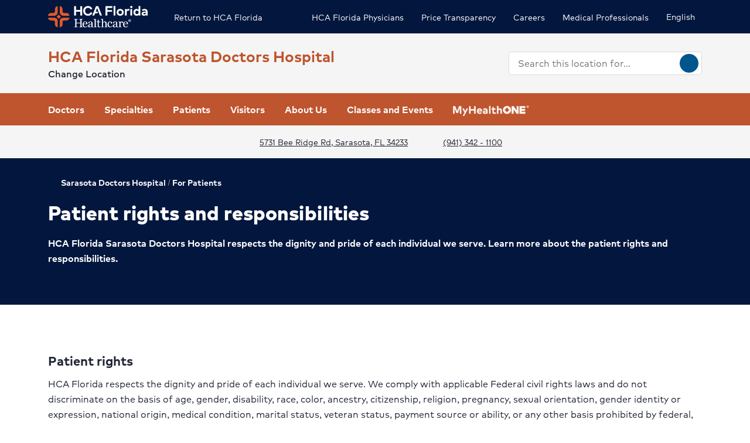

--- FILE ---
content_type: text/html; charset=utf-8
request_url: https://www.hcafloridahealthcare.com/locations/sarasota-doctors-hospital/for-patients/patient-rights-and-responsibilities
body_size: 46983
content:
<!doctype html><html lang="en-US"><head><title data-react-helmet="true">Patient rights and responsibilities | HCA Florida Sarasota Doctors Hospital</title><meta data-react-helmet="true" name="description" content="HCA Florida Sarasota Doctors Hospital respects the dignity and pride of each individual we serve. Learn more about the patient rights and responsibilities."/><meta data-react-helmet="true" name="robots" content="follow, index"/><meta data-react-helmet="true" property="og:title" content="Patient rights and responsibilities | HCA Florida Sarasota Doctors Hospital"/><meta data-react-helmet="true" property="og:description" content="HCA Florida Sarasota Doctors Hospital respects the dignity and pride of each individual we serve. Learn more about the patient rights and responsibilities."/><meta data-react-helmet="true" property="og:url" content="https://www.hcafloridahealthcare.com/locations/sarasota-doctors-hospital/for-patients/patient-rights-and-responsibilities"/><meta data-react-helmet="true" property="og:type" content="Website"/><meta data-react-helmet="true" property="og:site_name" content="HCA Florida Sarasota Doctors Hospital"/><meta data-react-helmet="true" name="VirtualFolder" content="/"/><meta data-react-helmet="true" content="Ptxtlm_eQW4fOOR2ZXUy7bV1fhLIv7wJemaMh_cRGBo" name="google-site-verification"/><link data-react-helmet="true" rel="canonical" href="https://www.hcafloridahealthcare.com/locations/sarasota-doctors-hospital/for-patients/patient-rights-and-responsibilities"/><link data-react-helmet="true" rel="alternate" hrefLang="en-US" href="https://www.hcafloridahealthcare.com/locations/sarasota-doctors-hospital/for-patients/patient-rights-and-responsibilities"/><link data-react-helmet="true" rel="alternate" hrefLang="es-US" href="https://www.hcafloridahealthcare.com/es-US/locations/sarasota-doctors-hospital/for-patients/patient-rights-and-responsibilities"/><link data-react-helmet="true" rel="alternate" hrefLang="x-default" href="https://www.hcafloridahealthcare.com/locations/sarasota-doctors-hospital/for-patients/patient-rights-and-responsibilities"/><link data-react-helmet="true" rel="shortcut icon" href="https://www.hcadam.com/api/public/content/eb4dd04f3072447280d1c6cf21419289?v=4b6211f0" type="image/x-icon"/><script data-react-helmet="true" type="application/ld+json">{"medicalSpecialty":["inpatient-outpatient","Emergency care","Hyperbaric medicine","Imaging services","Wound care","Cardiology","Spine care","Surgery","Women's care","Burn care","Orthopedic care","Diagnostics and laboratory","Gastroenterology","Cardiac catheterization","Vascular disease","Heart disease","Cardiopulmonary care","Cardiac rehabilitation","Heart and vascular surgery","Heart screening and imaging","Heart attack","Minimally invasive surgery","Breast health","Gynecology","Breast cancer","Radiation therapy","Lung cancer","Stroke","Knee replacement","Hip replacement","Shoulder replacement","Joint care","Heartburn and reflux"],"openingHours":["Su 00:00-23:59","Mo 00:00-23:59","Tu 00:00-23:59","We 00:00-23:59","Th 00:00-23:59","Fr 00:00-23:59","Sa 00:00-23:59"],"areaServed":[{"@type":"GeoCircle","geoMidpoint":{"@type":"GeoCoordinates","latitude":27.301873,"longitude":-82.454281},"geoRadius":10000},{"@type":"City","name":"Sarasota"}],"brand":"","legalName":"HCA FLORIDA SARASOTA DOCTORS HOSPITAL","parentOrganization":{"@type":"Organization","name":"","sameAs":""},"contactPoint":[{"@type":"ContactPoint","telephone":"(941) 342 - 1100","contactType":"Main"}],"address":{"@type":"PostalAddress","addressLocality":"Sarasota","addressRegion":"FL","postalCode":"34233","streetAddress":"5731 Bee Ridge Rd "},"logo":{"url":"https://www.hcadam.com/api/public/content/742a715b416e4347a27ceb8cc0949826?v=d6a4171e","@type":"ImageObject"},"@context":"https://schema.org","@type":"Hospital","description":"Our hospital provides exceptional healthcare, including behavioral health, women's care, wound care and robotic surgery, in Sarasota and Manatee counties.","name":"Sarasota Doctors Hospital","sameAs":"https://hcafloridahealthcare.com/locations/sarasota-doctors-hospital"}</script><script data-react-helmet="true" src="https://core.secure.ehc.com/util/celebrus.js"></script><meta charset="utf-8"/><meta name="viewport" content="width=device-width,initial-scale=1,shrink-to-fit=no"/><meta name="theme-color" content="#000000"/><link rel="shortcut icon" href="/dist/florida-hospitals/favicon.ico" data-react-helmet="true"/><link href="/dist/florida-hospitals/static/css/neutron.96c5c00c.chunk.css" rel="stylesheet"><link href="/dist/florida-hospitals/static/css/43.d3c3e39c.chunk.css" rel="stylesheet"><link href="/dist/florida-hospitals/static/css/main.9ca933ae.chunk.css" rel="stylesheet"><style data-styled="true" data-styled-version="5.2.1">.eIjdsh i{font-size:large;margin-top:-2px;}/*!sc*/
data-styled.g1[id="sgv10r-0"]{content:"eIjdsh,"}/*!sc*/
.fSWHQM{margin-right:0.15em;}/*!sc*/
data-styled.g2[id="sgv10r-1"]{content:"fSWHQM,"}/*!sc*/
.gQkMDz{margin-left:0.15em;}/*!sc*/
data-styled.g3[id="sgv10r-2"]{content:"gQkMDz,"}/*!sc*/
.bGjwUx[target='_blank']:after{content:none;}/*!sc*/
data-styled.g4[id="sc-1dq6yg0-0"]{content:"bGjwUx,"}/*!sc*/
.bInexc[target='_blank']:after{content:none;}/*!sc*/
data-styled.g5[id="sc-1dq6yg0-1"]{content:"bInexc,"}/*!sc*/
.bxwXyK{line-height:22px;}/*!sc*/
.bxwXyK.sky-blue{border:2px solid #0077B5;background-color:#0077B5;border-radius:20px;color:#ffffff;width:auto;}/*!sc*/
.bxwXyK.sky-blue-outline{border:2px solid #0077B5;color:#0077B5;border-radius:20px;width:auto;}/*!sc*/
@media(max-width:calc(576px - 1px)){.bxwXyK{width:100%;}}/*!sc*/
.cRaaIz{line-height:22px;}/*!sc*/
.cRaaIz.sky-blue{border:2px solid #0077B5;background-color:#0077B5;border-radius:20px;color:#ffffff;width:auto;}/*!sc*/
.cRaaIz.sky-blue-outline{border:2px solid #0077B5;color:#0077B5;border-radius:20px;width:auto;}/*!sc*/
@media (min-width:576px){.cRaaIz{padding-left:40px;padding-right:40px;}}/*!sc*/
@media(max-width:calc(576px - 1px)){.cRaaIz{width:100%;}}/*!sc*/
data-styled.g7[id="sc-16svj4v-0"]{content:"bxwXyK,cRaaIz,"}/*!sc*/
.fzKBCx{text-align:center;line-height:normal;}/*!sc*/
data-styled.g8[id="sc-15v4scr-0"]{content:"fzKBCx,"}/*!sc*/
.huQdtl{border-bottom:1px solid transparent;}/*!sc*/
data-styled.g9[id="sc-4wiocb-0"]{content:"huQdtl,"}/*!sc*/
.iVoFOM{font-family:HCA-Mark-Medium,sans-serif;font-size:1rem;line-height:26px;-webkit-text-decoration:none;text-decoration:none;}/*!sc*/
.iVoFOM:hover,.iVoFOM:focus{-webkit-text-decoration:none;text-decoration:none;}/*!sc*/
.iVoFOM:hover .sc-4wiocb-0,.iVoFOM:focus .sc-4wiocb-0{border-bottom-color:currentColor;}/*!sc*/
.kkYKNc{font-family:HCA-Mark-Medium,sans-serif;font-size:1rem;line-height:26px;-webkit-text-decoration:underline;text-decoration:underline;}/*!sc*/
data-styled.g10[id="sc-4wiocb-1"]{content:"iVoFOM,kkYKNc,"}/*!sc*/
.dqPoix{vertical-align:middle;}/*!sc*/
.dqPoix:after{content:'arrow_left';}/*!sc*/
.hDlNSO{vertical-align:middle;}/*!sc*/
.hDlNSO:after{content:'arrow_drop_down';}/*!sc*/
.btyeBI{vertical-align:middle;}/*!sc*/
.btyeBI:after{content:'keyboard_arrow_right';}/*!sc*/
.fbZA-Da{vertical-align:middle;}/*!sc*/
.fbZA-Da:after{content:'search';}/*!sc*/
.euqMUH{vertical-align:middle;}/*!sc*/
.euqMUH:after{content:'menu';}/*!sc*/
.dzcWzv{vertical-align:middle;}/*!sc*/
.dzcWzv:after{content:'location_on';}/*!sc*/
.hVJXbY{vertical-align:middle;}/*!sc*/
.hVJXbY:after{content:'phone';}/*!sc*/
.domOMn{vertical-align:middle;}/*!sc*/
.domOMn:after{content:'home';}/*!sc*/
.ecHmpA{vertical-align:middle;}/*!sc*/
.ecHmpA:after{content:'email';}/*!sc*/
.dHnnHy{vertical-align:middle;}/*!sc*/
data-styled.g13[id="igooal-0"]{content:"dqPoix,hDlNSO,btyeBI,fbZA-Da,euqMUH,dzcWzv,hVJXbY,domOMn,ecHmpA,dHnnHy,"}/*!sc*/
.cEGoYw{background:transparent;border:0 none;cursor:pointer;padding:0;}/*!sc*/
data-styled.g14[id="i1yhtm-0"]{content:"cEGoYw,"}/*!sc*/
.dhfMAu{overflow-y:auto;}/*!sc*/
data-styled.g17[id="z11enc-0"]{content:"dhfMAu,"}/*!sc*/
.cDNOYw .hca-modal__overlay{background:rgba(0,0,0,0.25);bottom:0;left:0;opacity:0;position:fixed;right:0;top:0;z-index:99998;}/*!sc*/
@media (prefers-reduced-motion:no-preference){.cDNOYw .hca-modal__overlay{-webkit-transition:opacity 200ms ease-in-out;transition:opacity 200ms ease-in-out;}}/*!sc*/
@media (prefers-reduced-motion:reduce){.cDNOYw .hca-modal__overlay{-webkit-transition-property:none;transition-property:none;}}/*!sc*/
.cDNOYw .ReactModal__Overlay--after-open{opacity:1;}/*!sc*/
.cDNOYw .ReactModal__Overlay--before-close{opacity:0;}/*!sc*/
.cDNOYw .hca-modal{border:1px solid rgba(0,0,0,0.2);left:50%;max-height:100%;outline:none;position:absolute;top:50%;-webkit-transform:translate(-50%,-50%);-ms-transform:translate(-50%,-50%);transform:translate(-50%,-50%);z-index:99999;min-height:300px;width:850px;}/*!sc*/
.cDNOYw .hca-modal{height:100%;width:100%;}/*!sc*/
data-styled.g18[id="kn7sg8-0"]{content:"cDNOYw,"}/*!sc*/
.jwLSaM .ReactModal__Content{height:auto;width:75%;}/*!sc*/
@media (max-width:768px){.jwLSaM .ReactModal__Content{width:100%;}}/*!sc*/
.jwLSaM .ReactModal__Content button{right:10px;top:15px;}/*!sc*/
data-styled.g19[id="sc-4h2u9w-0"]{content:"jwLSaM,"}/*!sc*/
*[class*='icon-'],.material-icons,.hca-accordion__trigger:after{max-width:1.5rem !important;overflow:hidden !important;opacity:0 !important;}/*!sc*/
data-styled.g25[id="sc-global-gWmEJC1"]{content:"sc-global-gWmEJC1,"}/*!sc*/
.dvtjjU{margin-left:auto;margin-right:auto;text-align:center;}/*!sc*/
.dvtjjU:empty{display:none;}/*!sc*/
@media(min-width:992px){.dvtjjU{margin-bottom:50px;}}/*!sc*/
@media(max-width:calc(992px - 1px)){.dvtjjU{margin-bottom:30px;}}/*!sc*/
data-styled.g26[id="sc-1xsn7p2-0"]{content:"dvtjjU,"}/*!sc*/
.hDATjU{font-family:HCA-Mark-Bold,sans-serif;font-size:1.625rem;line-height:36px;margin-bottom:10px;}/*!sc*/
data-styled.g28[id="sc-1xsn7p2-2"]{content:"hDATjU,"}/*!sc*/
.ciLQcV{padding:0;}/*!sc*/
data-styled.g31[id="sc-1xsn7p2-5"]{content:"ciLQcV,"}/*!sc*/
.fqUkkY{font-family:HCA-Mark,sans-serif;font-size:1rem;line-height:26px;}/*!sc*/
data-styled.g32[id="sc-1xsn7p2-6"]{content:"fqUkkY,"}/*!sc*/
@media(min-width:992px){.hYcFfr > * + *{margin-top:70px;}}/*!sc*/
@media(max-width:calc(992px - 1px)){.hYcFfr > * + *{margin-top:30px;}}/*!sc*/
data-styled.g33[id="sc-1fyypxs-0"]{content:"hYcFfr,"}/*!sc*/
.gCoACw{background-color:#ffffff;position:relative;}/*!sc*/
.gCoACw:empty{display:none;}/*!sc*/
@media(min-width:992px){.gCoACw{padding:30px 0;}}/*!sc*/
@media(max-width:calc(992px - 1px)){.gCoACw{padding:40px 0;}}/*!sc*/
data-styled.g34[id="sc-1fyypxs-1"]{content:"gCoACw,"}/*!sc*/
.rtvkg{height:auto;max-width:100%;}/*!sc*/
data-styled.g37[id="f7fox0-0"]{content:"rtvkg,"}/*!sc*/
@media(min-width:992px){.hUdVWC{display:-webkit-box;display:-webkit-flex;display:-ms-flexbox;display:flex;}.hUdVWC > * + *{margin-left:20px;}}/*!sc*/
@media(max-width:calc(992px - 1px)){.hUdVWC > *{display:-webkit-box;display:-webkit-flex;display:-ms-flexbox;display:flex;}.hUdVWC > * + *{margin-top:20px;}}/*!sc*/
@media(max-width:calc(992px - 1px)),@media(min-width:768px){.hUdVWC.centered{display:-webkit-inline-box;display:-webkit-inline-flex;display:-ms-inline-flexbox;display:inline-flex;-webkit-flex-direction:column;-ms-flex-direction:column;flex-direction:column;-webkit-align-items:center;-webkit-box-align:center;-ms-flex-align:center;align-items:center;width:100%;-webkit-box-pack:center;-webkit-justify-content:center;-ms-flex-pack:center;justify-content:center;}}/*!sc*/
data-styled.g38[id="sc-6rte1z-0"]{content:"hUdVWC,"}/*!sc*/
.kJvkjT{color:#1f2532;font-family:HCA-Mark,sans-serif;font-size:1rem;line-height:26px;}/*!sc*/
.kJvkjT > *:last-child{margin-bottom:0;}/*!sc*/
.kJvkjT strong,.kJvkjT b{font-family:HCA-Mark-Bold,sans-serif;font-weight:normal;}/*!sc*/
.kJvkjT h1{margin-bottom:30px;font-family:HCA-Mark-Heavy,sans-serif;font-size:2.875rem;line-height:65px;}/*!sc*/
.kJvkjT h2,.kJvkjT h3,.kJvkjT h4,.kJvkjT h5,.kJvkjT h6{margin-bottom:20px;}/*!sc*/
.kJvkjT h2{font-family:HCA-Mark-Heavy,sans-serif;font-size:2.875rem;line-height:40px;}/*!sc*/
.kJvkjT h3{font-family:HCA-Mark-Heavy,sans-serif;font-size:2.125rem;line-height:40px;}/*!sc*/
.kJvkjT h4{font-family:HCA-Mark-Heavy,sans-serif;font-size:1.625rem;line-height:36px;}/*!sc*/
.kJvkjT h5{font-family:HCA-Mark-Heavy,sans-serif;font-size:1.375rem;line-height:32px;}/*!sc*/
.kJvkjT h6{font-family:HCA-Mark-Bold,sans-serif;font-size:1.125rem;line-height:27px;}/*!sc*/
.kJvkjT p{font-family:HCA-Mark,sans-serif;font-size:1rem;line-height:26px;margin-bottom:20px;}/*!sc*/
.kJvkjT p:empty{display:none;}/*!sc*/
.kJvkjT a:not(.neu-button){font-family:HCA-Mark-Medium,sans-serif;font-size:1rem;line-height:26px;color:var(--neu-blue);-webkit-text-decoration:underline;text-decoration:underline;}/*!sc*/
.kJvkjT a:not(.neu-button):not(.neu-button){border-color:currentColor;}/*!sc*/
.kJvkjT a:not(.neu-button):hover{color:var(--neu-blue-80);}/*!sc*/
.kJvkjT a:not(.neu-button):focus{-webkit-text-decoration:underline;text-decoration:underline;border:2px solid currentColor;}/*!sc*/
.kJvkjT ul{list-style:none;}/*!sc*/
.kJvkjT ul li{padding-left:20px;position:relative;}/*!sc*/
.kJvkjT ul li:before{color:#BE552E;content:'•';font-size:1.5rem;left:0;position:absolute;top:-1.5px;}/*!sc*/
.kJvkjT ol{list-style-position:inside;}/*!sc*/
.kJvkjT ul,.kJvkjT ol{list-style-position:inside;margin:0 0 20px;}/*!sc*/
.kJvkjT ul > li,.kJvkjT ol > li{font-family:HCA-Mark,sans-serif;font-size:1rem;line-height:26px;}/*!sc*/
.kJvkjT ul > li + li,.kJvkjT ol > li + li{margin-top:15px;}/*!sc*/
@media(max-width:calc(992px - 1px)){.kJvkjT ul > li + li,.kJvkjT ol > li + li{margin-top:20px;}}/*!sc*/
.kJvkjT address{font-style:normal;}/*!sc*/
.kJvkjT figure{margin:0 0 20px;}/*!sc*/
.kJvkjT figcaption{display:block;padding-top:5px;}/*!sc*/
.kJvkjT figcaption .text-small{line-height:22px;}/*!sc*/
.kJvkjT img{height:auto;max-width:100%;}/*!sc*/
@media(max-width:calc(992px - 1px)){.kJvkjT img{display:block;margin-bottom:30px;width:100%;}.kJvkjT img + figcaption{margin-top:-30px;margin-bottom:30px;}}/*!sc*/
.kJvkjT .text-center{text-align:center;}/*!sc*/
.kJvkjT .text-right{text-align:right;}/*!sc*/
.kJvkjT .uppercase{text-transform:uppercase;}/*!sc*/
.kJvkjT .text-tiny{font-size:0.75rem;}/*!sc*/
.kJvkjT .text-small{font-size:0.875rem;}/*!sc*/
.kJvkjT .text-big{font-size:1.25rem;}/*!sc*/
.kJvkjT .text-huge{font-size:1.625rem;}/*!sc*/
.kJvkjT .marker-red{background-color:#f44336;}/*!sc*/
.kJvkjT .pen-red{color:#e71313;background-color:transparent;}/*!sc*/
.kJvkjT .marker-pink{background-color:#fc7899;}/*!sc*/
.kJvkjT .pen-pink{color:#e91e63;}/*!sc*/
.kJvkjT .marker-purple{background-color:#9c27b0;}/*!sc*/
.kJvkjT .pen-purple{color:#9c27b0;}/*!sc*/
.kJvkjT .marker-deep-purple{background-color:#673ab7;}/*!sc*/
.kJvkjT .pen-deep-purple{color:#673ab7;}/*!sc*/
.kJvkjT .marker-indigo{background-color:#3f51b5;}/*!sc*/
.kJvkjT .pen-indigo{color:#3f51b5;}/*!sc*/
.kJvkjT .marker-blue{background-color:#72ccfd;}/*!sc*/
.kJvkjT .pen-blue{color:#2196f3;}/*!sc*/
.kJvkjT .marker-light-blue{background-color:#03a9f4;}/*!sc*/
.kJvkjT .pen-light-blue{color:#03a9f4;}/*!sc*/
.kJvkjT .marker-cyan{background-color:#00bcd4;}/*!sc*/
.kJvkjT .pen-cyan{color:#00bcd4;}/*!sc*/
.kJvkjT .marker-teal{background-color:#009688;}/*!sc*/
.kJvkjT .pen-teal{color:#009688;}/*!sc*/
.kJvkjT .marker-green{background-color:#62f962;}/*!sc*/
.kJvkjT .pen-green{color:#128a00;background-color:transparent;}/*!sc*/
.kJvkjT .marker-light-green{background-color:#8bc34a;}/*!sc*/
.kJvkjT .pen-light-green{color:#8bc34a;}/*!sc*/
.kJvkjT .marker-lime{background-color:#c0ca33;}/*!sc*/
.kJvkjT .pen-lime{color:#c0ca33;}/*!sc*/
.kJvkjT .marker-yellow{background-color:#fdfd77;}/*!sc*/
.kJvkjT .pen-yellow{color:#fdd835;}/*!sc*/
.kJvkjT .marker-amber{background-color:#ffc107;}/*!sc*/
.kJvkjT .pen-amber{color:#ffc107;}/*!sc*/
.kJvkjT .marker-orange{background-color:#ff9800;}/*!sc*/
.kJvkjT .pen-orange{color:#ff9800;}/*!sc*/
.kJvkjT .marker-deep-orange{background-color:#ff5722;}/*!sc*/
.kJvkjT .pen-deep-orange{color:#ff5722;}/*!sc*/
.kJvkjT .marker-blue-gray{background-color:#607d8b;}/*!sc*/
.kJvkjT .pen-blue-gray{color:#607d8b;}/*!sc*/
.kJvkjT .marker-brown{background-color:#795548;}/*!sc*/
.kJvkjT .pen-brown{color:#795548;}/*!sc*/
.kJvkjT .marker-gray{background-color:rgba(0,0,0,0.38);}/*!sc*/
.kJvkjT .pen-gray{color:rgba(0,0,0,0.38);}/*!sc*/
.kJvkjT .marker-light-gray{background-color:rgba(0,0,0,0.12);}/*!sc*/
.kJvkjT .marker-black{background-color:rgba(0,0,0,0.87);}/*!sc*/
.kJvkjT .pen-black{color:rgba(0,0,0,0.87);}/*!sc*/
.kJvkjT .marker-white{background-color:rgba(0,0,0,0.12);}/*!sc*/
.kJvkjT .pen-white{color:rgba(0,0,0,0.12);}/*!sc*/
data-styled.g51[id="sc-1vb89n4-0"]{content:"kJvkjT,"}/*!sc*/
.jvanSV{font-family:HCA-Mark-Bold,sans-serif;white-space:nowrap;}/*!sc*/
.jvanSV .sc-4wiocb-0{white-space:normal;}/*!sc*/
data-styled.g77[id="sc-17tcd8q-0"]{content:"jvanSV,"}/*!sc*/
.btAtCC{-webkit-align-items:center;-webkit-box-align:center;-ms-flex-align:center;align-items:center;background-color:#ffffff;color:#00558c;border-radius:50%;display:-webkit-inline-box;display:-webkit-inline-flex;display:-ms-inline-flexbox;display:inline-flex;height:40px;-webkit-box-pack:center;-webkit-justify-content:center;-ms-flex-pack:center;justify-content:center;-webkit-text-decoration:none;text-decoration:none;width:40px;}/*!sc*/
.btAtCC:hover,.btAtCC:focus{background-color:rgba(255,255,255,0.9);}/*!sc*/
data-styled.g108[id="ivmnfp-0"]{content:"btAtCC,"}/*!sc*/
.dTzCwS .ljl4zl-0{-webkit-transform:translateY(-50%);-ms-transform:translateY(-50%);transform:translateY(-50%);}/*!sc*/
data-styled.g121[id="ejb4ww-0"]{content:"dTzCwS,"}/*!sc*/
.ljPByT{color:#1f2532;font-family:HCA-Mark,sans-serif;font-size:0.875rem;line-height:22px;margin-bottom:5px;border:0;-webkit-clip:rect(0,0,0,0);clip:rect(0,0,0,0);height:1px;margin:-1px;overflow:hidden;padding:0;position:absolute;width:1px;}/*!sc*/
data-styled.g122[id="ejb4ww-1"]{content:"ljPByT,"}/*!sc*/
.bSEezw{display:inline-block;position:relative;}/*!sc*/
.bSEezw .neu-dropdown__content{margin-top:0 !important;-webkit-transition:none;transition:none;}/*!sc*/
data-styled.g137[id="jnhiml-0"]{content:"bSEezw,"}/*!sc*/
.cDnmEq{background-color:#d9d9d6;border:none;display:block;width:0.0625rem;height:100%;margin:0 20px;}/*!sc*/
.ZvhOb{background-color:#d9d9d6;border:none;display:block;height:0.0625rem;margin:20px 0;}/*!sc*/
data-styled.g139[id="sc-1wd0p2u-0"]{content:"cDnmEq,ZvhOb,"}/*!sc*/
.gkqsyL{color:#BE552E;display:block;}/*!sc*/
@media(min-width:992px){.gkqsyL{font-family:HCA-Mark-Bold,sans-serif;font-size:1.625rem;line-height:36px;}}/*!sc*/
@media(max-width:calc(992px - 1px)){.gkqsyL{font-family:HCA-Mark-Bold,sans-serif;font-size:1.125rem;line-height:27px;text-align:center;}}/*!sc*/
data-styled.g224[id="n63fpj-0"]{content:"gkqsyL,"}/*!sc*/
.cNsOvm{padding:25px;}/*!sc*/
data-styled.g225[id="sc-13yxict-0"]{content:"cNsOvm,"}/*!sc*/
.fEEpBN{font-family:HCA-Mark-Bold,sans-serif;font-size:0.875rem;line-height:22px;}/*!sc*/
@media(max-width:calc(992px - 1px)){.fEEpBN{margin-bottom:25px;text-align:center;}}/*!sc*/
data-styled.g226[id="sc-13yxict-1"]{content:"fEEpBN,"}/*!sc*/
.fsphvF{list-style:none;margin:0;text-align:center;}/*!sc*/
.fsphvF li{display:inline-block;}/*!sc*/
.fsphvF li + li:before{content:'|';display:inline-block;margin:0 5px;color:#d9d9d6;}/*!sc*/
@media(min-width:992px){.fsphvF:not(.footer__links){text-align:right;}}/*!sc*/
data-styled.g227[id="sc-13yxict-2"]{content:"fsphvF,"}/*!sc*/
.cLWmso{font-family:HCA-Mark,sans-serif;font-size:0.875rem;line-height:26px;}/*!sc*/
.cLWmso:hover,.cLWmso:focus,.cLWmso:active{background-color:transparent;}/*!sc*/
data-styled.g228[id="sc-13yxict-3"]{content:"cLWmso,"}/*!sc*/
.bWcRmX{font-family:HCA-Mark,sans-serif;font-size:0.875rem;line-height:26px;padding:0;min-width:auto;min-height:auto;display:inline;-webkit-text-decoration:none;text-decoration:none;}/*!sc*/
.bWcRmX span{border-bottom:1px solid transparent;}/*!sc*/
.bWcRmX:hover,.bWcRmX:focus,.bWcRmX:active{background-color:transparent;}/*!sc*/
.bWcRmX:hover span,.bWcRmX:focus span,.bWcRmX:active span{border-bottom-color:currentColor;}/*!sc*/
data-styled.g229[id="sc-13yxict-4"]{content:"bWcRmX,"}/*!sc*/
.ftKrBm{max-width:205px;}/*!sc*/
@media(max-width:calc(992px - 1px)){.ftKrBm{margin:0 auto;}}/*!sc*/
data-styled.g230[id="sc-13yxict-5"]{content:"ftKrBm,"}/*!sc*/
.kxaesX{margin-left:25px;}/*!sc*/
@media(max-width:calc(992px - 1px)){.kxaesX{margin-top:30px;}}/*!sc*/
data-styled.g231[id="sc-13yxict-6"]{content:"kxaesX,"}/*!sc*/
.cANnwB{color:#992902;font-family:HCA-Mark-Bold,sans-serif;font-size:1.375rem;line-height:32px;}/*!sc*/
data-styled.g234[id="sc-13yxict-9"]{content:"cANnwB,"}/*!sc*/
.jbRfLd{border-bottom:1px solid #d9d9d6;padding:40px 0;}/*!sc*/
@media(max-width:calc(992px - 1px)){.jbRfLd{text-align:center;}}/*!sc*/
data-styled.g235[id="sc-13yxict-10"]{content:"jbRfLd,"}/*!sc*/
@media(min-width:992px){.dBrVbO > [class*='col-lg']:first-child{padding-right:30px;}.dBrVbO > [class*='col-lg']:last-child{padding-left:30px;}}/*!sc*/
data-styled.g236[id="sc-13yxict-11"]{content:"dBrVbO,"}/*!sc*/
.jGKHpp{font-family:HCA-Mark-Heavy,sans-serif;font-size:1.375rem;line-height:32px;color:#ffffff;margin-bottom:10px;text-align:center;}/*!sc*/
data-styled.g237[id="sc-13yxict-12"]{content:"jGKHpp,"}/*!sc*/
.fBIFDY{margin:-5px -10px;}/*!sc*/
@media(min-width:576px) and (max-width:calc(768px - 1px)){.fBIFDY{margin-left:auto;margin-right:auto;max-width:280px;-webkit-flex-wrap:wrap;-ms-flex-wrap:wrap;flex-wrap:wrap;}}/*!sc*/
@media(max-width:calc(576px - 1px)){.fBIFDY{margin-left:auto;margin-right:auto;max-width:280px;-webkit-flex-wrap:wrap;-ms-flex-wrap:wrap;flex-wrap:wrap;}}/*!sc*/
data-styled.g238[id="sc-13yxict-13"]{content:"fBIFDY,"}/*!sc*/
.eGFpr{margin:5px 10px;}/*!sc*/
data-styled.g239[id="sc-13yxict-14"]{content:"eGFpr,"}/*!sc*/
.bLGTuA{margin:0 auto;max-width:320px;}/*!sc*/
data-styled.g240[id="sc-13yxict-15"]{content:"bLGTuA,"}/*!sc*/
.bxkscN{font-family:HCA-Mark-Heavy,sans-serif;font-size:1.375rem;line-height:32px;color:#ffffff;margin-bottom:10px;text-align:center;}/*!sc*/
data-styled.g241[id="sc-13yxict-16"]{content:"bxkscN,"}/*!sc*/
@media print{.hBQULu{display:none !important;}}/*!sc*/
data-styled.g242[id="sc-13yxict-17"]{content:"hBQULu,"}/*!sc*/
.pPCrI{display:inline-block;max-height:56px;max-width:300px;width:auto;}/*!sc*/
.pPCrI:focus{outline:1px solid #03173e;outline-offset:2px;}/*!sc*/
data-styled.g243[id="sc-13yxict-18"]{content:"pPCrI,"}/*!sc*/
.hceiNV{background-color:#BE552E;}/*!sc*/
@media(min-width:992px){.hceiNV{padding:50px 0;}}/*!sc*/
@media(max-width:calc(992px - 1px)){.hceiNV{padding:40px 0;}}/*!sc*/
data-styled.g244[id="sc-13yxict-19"]{content:"hceiNV,"}/*!sc*/
.jFzYDI{margin:30px auto;max-width:130px;}/*!sc*/
data-styled.g245[id="sc-13yxict-20"]{content:"jFzYDI,"}/*!sc*/
.gKsuUb{position:relative;}/*!sc*/
data-styled.g253[id="sc-1005ylk-1"]{content:"gKsuUb,"}/*!sc*/
.bcilaw{-webkit-align-items:center;-webkit-box-align:center;-ms-flex-align:center;align-items:center;background-color:#03173e;display:-webkit-box;display:-webkit-flex;display:-ms-flexbox;display:flex;min-height:32px;}/*!sc*/
data-styled.g254[id="sc-60ljgs-0"]{content:"bcilaw,"}/*!sc*/
.iyEyeg{display:inline-block;position:relative;}/*!sc*/
.iyEyeg:focus{outline:1px solid #03173e;outline-offset:2px;}/*!sc*/
.iyEyeg img{width:100%;height:100%;object-fit:contain;}/*!sc*/
data-styled.g259[id="sc-12z9x5i-0"]{content:"iyEyeg,"}/*!sc*/
.leZHcQ{background-color:#f5f5f5;padding:20px 0;}/*!sc*/
data-styled.g260[id="sc-1pp0vzd-0"]{content:"leZHcQ,"}/*!sc*/
.fTiIQu{background:transparent;border:0 none;color:#ffffff;cursor:pointer;display:inline-block;padding:0;}/*!sc*/
@media(max-width:calc(992px - 1px)){.fTiIQu{color:#1f2532;font-family:HCA-Mark,sans-serif;font-size:1.125rem;line-height:26px;}}/*!sc*/
.fTiIQu span{font-family:HCA-Mark,sans-serif;font-size:0.875rem;line-height:26px;}/*!sc*/
.fTiIQu:hover span,.fTiIQu:focus span{cursor:pointer;-webkit-text-decoration:underline;text-decoration:underline;text-underline-position:under;-ms-text-underline-position:below;}/*!sc*/
.fTiIQu[aria-expanded='true'] span{font-family:HCA-Mark-Bold,sans-serif;font-size:0.875rem;line-height:26px;-webkit-text-decoration:none;text-decoration:none;}/*!sc*/
.fTiIQu[aria-expanded='true']:after{background:#e05929;bottom:-5px;content:'';height:1px;left:0;position:absolute;width:100%;}/*!sc*/
data-styled.g261[id="sc-17g1ajh-0"]{content:"fTiIQu,"}/*!sc*/
.hXlUWs{max-width:170px;}/*!sc*/
.hXlUWs:focus{outline:1px solid #ffffff;}/*!sc*/
@media(min-width:992px){.hXlUWs{display:-webkit-box;display:-webkit-flex;display:-ms-flexbox;display:flex;}}/*!sc*/
.hXlUWs:hover,.hXlUWs:focus{background:transparent;}/*!sc*/
@media(min-width:992px){.hXlUWs.with-padding img{padding:10px 0;}}/*!sc*/
.ekjvnn{max-width:170px;}/*!sc*/
.ekjvnn:focus{outline:1px solid #03173e;}/*!sc*/
@media(min-width:992px){.ekjvnn{display:-webkit-box;display:-webkit-flex;display:-ms-flexbox;display:flex;}}/*!sc*/
.ekjvnn:hover,.ekjvnn:focus{background:transparent;}/*!sc*/
@media(min-width:992px){.ekjvnn.with-padding img{padding:10px 0;}}/*!sc*/
data-styled.g265[id="pp26s2-0"]{content:"hXlUWs,ekjvnn,"}/*!sc*/
.fQVZFn{background:transparent;border:0 none;color:#1f2532;padding:0;}/*!sc*/
.fQVZFn:focus{outline:1px solid currentColor;}/*!sc*/
data-styled.g266[id="pp26s2-1"]{content:"fQVZFn,"}/*!sc*/
.cplwcb{text-align:center;}/*!sc*/
data-styled.g267[id="pp26s2-2"]{content:"cplwcb,"}/*!sc*/
.smqsh{display:block;font-family:HCA-Mark-Bold,sans-serif;font-size:1rem;line-height:26px;}/*!sc*/
data-styled.g268[id="pp26s2-3"]{content:"smqsh,"}/*!sc*/
.lmJkOl{list-style:none;margin:0;}/*!sc*/
.lmJkOl > li{margin-bottom:0;}/*!sc*/
.lmJkOl > li:not(:last-child){margin-bottom:0;}/*!sc*/
@media(min-width:992px){.lmJkOl{display:-webkit-box;display:-webkit-flex;display:-ms-flexbox;display:flex;}.lmJkOl > li + li{margin-left:30px;}.lmJkOl > li:empty{display:none;}.lmJkOl + div{margin-left:30px;}}/*!sc*/
@media(min-width:992px) and (max-width:calc(1200px - 1px)){.lmJkOl > li + li{margin-left:10px;}.lmJkOl + div{margin-left:10px;}}/*!sc*/
@media(max-width:calc(992px - 1px)){.lmJkOl > li{margin-bottom:20px;}}/*!sc*/
data-styled.g269[id="pp26s2-4"]{content:"lmJkOl,"}/*!sc*/
@media(min-width:992px){.dyNwqS{color:#ffffff;font-family:HCA-Mark,sans-serif;font-size:0.875rem;line-height:26px;}}/*!sc*/
@media(max-width:calc(992px - 1px)){.dyNwqS{color:#1f2532;font-family:HCA-Mark,sans-serif;font-size:1.125rem;line-height:26px;}}/*!sc*/
.dyNwqS:hover,.dyNwqS:focus{background:transparent;}/*!sc*/
data-styled.g270[id="pp26s2-5"]{content:"dyNwqS,"}/*!sc*/
.dcCXjz{margin-bottom:20px;}/*!sc*/
@media(max-width:calc(992px - 1px)){.dcCXjz{display:none;margin-bottom:0;}}/*!sc*/
data-styled.g285[id="f11wgo-0"]{content:"dcCXjz,"}/*!sc*/
.kLozAi .breadcrumb-link,.kLozAi .breadcrumb-link i{color:#ffffff;}/*!sc*/
.kLozAi .breadcrumb-link:hover,.kLozAi .breadcrumb-link:focus{border-bottom:2px solid #ffffff;background-color:transparent !important;color:#ffffff;-webkit-text-decoration:none;text-decoration:none;}/*!sc*/
data-styled.g288[id="f11wgo-3"]{content:"kLozAi,"}/*!sc*/
.kuBFMe{background-color:#03173e;color:#ffffff;padding:30px 0 50px;}/*!sc*/
.kuBFMe .sc-1wd0p2u-0{background-color:#ffffff;opacity:0;}/*!sc*/
data-styled.g291[id="sc-1m7bl39-0"]{content:"kuBFMe,"}/*!sc*/
.kkjCuk:not(:last-child){margin-bottom:20px;}/*!sc*/
.kkjCuk:not(.corp){font-family:HCA-Mark-Heavy,sans-serif;font-size:2.125rem;line-height:40px;}/*!sc*/
.kkjCuk.corp{color:#1f2532;font-family:HCA-Mark,sans-serif;font-weight:350;}/*!sc*/
data-styled.g292[id="sc-1m7bl39-1"]{content:"kkjCuk,"}/*!sc*/
.iYamFF:not(.corp){font-family:HCA-Mark-Bold,sans-serif;font-size:1rem;line-height:26px;}/*!sc*/
.iYamFF.corp{font-family:HCA-Mark,sans-serif;color:#1f2532;font-size:1.125rem;line-height:26px;}/*!sc*/
@media(min-width:992px){.iYamFF.corp{width:80%;}}/*!sc*/
data-styled.g293[id="sc-1m7bl39-2"]{content:"iYamFF,"}/*!sc*/
.cqXQxF.neu-button{padding:0;min-width:auto;width:32px;min-height:auto;height:32px;line-height:1;}/*!sc*/
data-styled.g333[id="sc-1swg64h-0"]{content:"cqXQxF,"}/*!sc*/
.ecyuKt{width:100%;}/*!sc*/
.ecyuKt .sc-1ki8vrs-0{padding:10px 0;max-height:550px;overflow-y:auto;}/*!sc*/
data-styled.g361[id="sc-1epoajo-5"]{content:"ecyuKt,"}/*!sc*/
.hrfZAM{display:block;margin:0;padding:0 15px;width:100%;border:none;outline:none;-webkit-box-flex:1;-webkit-flex-grow:1;-ms-flex-positive:1;flex-grow:1;background-color:inherit;color:inherit;border-radius:inherit;}/*!sc*/
.hrfZAM[placeholder]{overflow:hidden;text-overflow:ellipsis;text-wrap:nowrap;}/*!sc*/
.hrfZAM:-webkit-autofill,.hrfZAM:-webkit-autofill:focus{box-shadow:0px 10px 16px 0px rgba(31,37,50,0.15);-webkit-text-fill-color:inherit;}/*!sc*/
data-styled.g366[id="sc-11zduun-0"]{content:"hrfZAM,"}/*!sc*/
.kayCbc.neu-input__field{padding:0;padding-right:5px;}/*!sc*/
.kayCbc.neu-input__field:focus-within{border:0.063rem solid #007fbe;outline:none;}/*!sc*/
.kayCbc.neu-input__field.neu-input__field--disabled{background-color:#bcbcbc;border-color:#bcbcbc;color:#54575a;}/*!sc*/
.kayCbc.neu-input__field.neu-input__field--disabled:focus-within,.kayCbc.neu-input__field.neu-input__field--disabled:hover{border-color:#bcbcbc;}/*!sc*/
.kayCbc.neu-input__field.neu-input__field--disabled .sc-11zduun-0{cursor:not-allowed;}/*!sc*/
.kayCbc.neu-input__field.neu-input__field--error{border:0.125rem solid #ce2130;}/*!sc*/
data-styled.g367[id="sc-11zduun-1"]{content:"kayCbc,"}/*!sc*/
.dNkNxf{-webkit-flex-shrink:0;-ms-flex-negative:0;flex-shrink:0;min-width:30px;}/*!sc*/
data-styled.g368[id="sc-11zduun-2"]{content:"dNkNxf,"}/*!sc*/
.fzBtSo{font-family:HCA-Mark-Bold,sans-serif;font-size:1.375rem;line-height:32px;margin-bottom:10px;}/*!sc*/
@media(max-width:calc(992px - 1px)){.fzBtSo{margin-top:20px;}}/*!sc*/
data-styled.g449[id="gn91o8-0"]{content:"fzBtSo,"}/*!sc*/
.ibHkgm{margin-bottom:20px;}/*!sc*/
.ibHkgm table{display:table !important;}/*!sc*/
data-styled.g450[id="gn91o8-1"]{content:"ibHkgm,"}/*!sc*/
.QhFoU:not(:last-child){margin-bottom:50px;}/*!sc*/
@media(min-width:992px){.QhFoU.flex-row-reverse img{float:right;}}/*!sc*/
data-styled.g454[id="gn91o8-5"]{content:"QhFoU,"}/*!sc*/
.euTOgf{color:#1f2532;}/*!sc*/
@media(max-width:calc(992px - 1px)){.euTOgf{font-family:HCA-Mark,sans-serif;font-size:0.875rem;line-height:22px;}}/*!sc*/
data-styled.g789[id="sc-1lt1hoy-0"]{content:"euTOgf,"}/*!sc*/
.ixnNlK{background-color:#f5f5f5;padding:15px 0;}/*!sc*/
data-styled.g910[id="sc-7ttrow-0"]{content:"ixnNlK,"}/*!sc*/
@media(min-width:992px){.jCKmBT > * + *{margin-left:40px;}}/*!sc*/
@media(max-width:calc(992px - 1px)){.jCKmBT > * + *{margin-top:15px;}}/*!sc*/
data-styled.g911[id="sc-7ttrow-1"]{content:"jCKmBT,"}/*!sc*/
.gijODU{color:#1f2532;font-family:HCA-Mark,sans-serif;font-size:0.875rem;line-height:26px;}/*!sc*/
@media(min-width:992px){.gijODU{-webkit-flex-shrink:0;-ms-flex-negative:0;flex-shrink:0;margin-left:40px;}.gijODU:first-child{margin-left:0;}}/*!sc*/
@media(max-width:calc(992px - 1px)){.gijODU{display:-webkit-box;display:-webkit-flex;display:-ms-flexbox;display:flex;}}/*!sc*/
data-styled.g912[id="sc-7ttrow-2"]{content:"gijODU,"}/*!sc*/
@media(min-width:992px){.fwLlUn{width:330px;}}/*!sc*/
data-styled.g932[id="sc-1wxtkc0-0"]{content:"fwLlUn,"}/*!sc*/
.gBElQG span{margin-top:0;}/*!sc*/
@media(max-width:calc(992px - 1px)){.gBElQG span{margin-top:-2px;}}/*!sc*/
@media(min-width:992px){}/*!sc*/
data-styled.g934[id="sc-8r9iao-0"]{content:"gBElQG,"}/*!sc*/
@media(min-width:992px){.guzdDW{color:#ffffff;font-family:HCA-Mark,sans-serif;font-size:0.875rem;line-height:26px;margin-left:25px;}.guzdDW:hover,.guzdDW:focus{background:transparent;}}/*!sc*/
@media(min-width:992px) and (max-width:calc(1200px - 1px)){.guzdDW{margin-left:10px;}}/*!sc*/
@media(max-width:calc(992px - 1px)){.guzdDW{color:#1f2532;font-family:HCA-Mark,sans-serif;font-size:1.125rem;line-height:26px;}}/*!sc*/
data-styled.g935[id="sc-15qvwfy-0"]{content:"guzdDW,"}/*!sc*/
@media(max-width:calc(992px - 1px)){.fBeFbh{display:none;}}/*!sc*/
data-styled.g936[id="sc-15qvwfy-1"]{content:"fBeFbh,"}/*!sc*/
.kJINOg{-webkit-align-items:center;-webkit-box-align:center;-ms-flex-align:center;align-items:center;padding:5px 0;}/*!sc*/
data-styled.g937[id="sc-15qvwfy-2"]{content:"kJINOg,"}/*!sc*/
@media(max-width:calc(992px - 1px)){.eroWWr{display:none;}}/*!sc*/
data-styled.g938[id="sc-1pv3334-0"]{content:"eroWWr,"}/*!sc*/
.eGPVTK > * + *{margin-left:30px;}/*!sc*/
data-styled.g939[id="sc-1pv3334-1"]{content:"eGPVTK,"}/*!sc*/
.kkOZLE{background-color:#be552e;min-height:55px;}/*!sc*/
@media(max-width:calc(992px - 1px)){.kkOZLE{display:none;}}/*!sc*/
data-styled.g940[id="sc-1pv3334-2"]{content:"kkOZLE,"}/*!sc*/
.fEZdtl{display:inline-block;}/*!sc*/
@media(min-width:992px){.fEZdtl{border-bottom:4px solid transparent;color:#ffffff;min-height:55px;padding:15px 0 10px;font-family:HCA-Mark-Bold,sans-serif;font-size:1rem;line-height:26px;}.fEZdtl > span{border:0 none;}.fEZdtl:hover,.fEZdtl:focus,.fEZdtl[aria-expanded='true']{border-bottom-color:#ffffff;}}/*!sc*/
@media(max-width:calc(992px - 1px)){.fEZdtl{color:#1f2532;font-family:HCA-Mark-Bold,sans-serif;font-size:1.375rem;line-height:32px;padding:20px 0;}}/*!sc*/
.fEZdtl:hover,.fEZdtl:focus{background:transparent;}/*!sc*/
data-styled.g942[id="sc-17833kl-0"]{content:"fEZdtl,"}/*!sc*/
.ermZlk{padding-left:30px;}/*!sc*/
data-styled.g943[id="sc-17833kl-1"]{content:"ermZlk,"}/*!sc*/
.hDTIxP{list-style:none;margin:0;padding:0;}/*!sc*/
.hDTIxP > li + li{margin-top:15px;}/*!sc*/
data-styled.g944[id="sc-17833kl-2"]{content:"hDTIxP,"}/*!sc*/
.hTfAEW{font-family:HCA-Mark-Bold,sans-serif;font-size:1rem;line-height:26px;}/*!sc*/
.hTfAEW:hover,.hTfAEW:focus{background:transparent;}/*!sc*/
data-styled.g946[id="sc-17833kl-4"]{content:"hTfAEW,"}/*!sc*/
.difzW{left:-20px;position:absolute;top:0;}/*!sc*/
data-styled.g947[id="sc-17833kl-5"]{content:"difzW,"}/*!sc*/
.eblzKf{background-color:#ffffff;border-top:1px solid #d9d9d6;box-shadow:0px 2px 4px 0px rgba(31,37,50,0.2);display:none;left:0;padding:40px 0;position:absolute;top:100%;width:100%;z-index:2000;max-height:50vh;overflow:auto;overflow-x:hidden;-webkit-scroll-padding:40px 0;-moz-scroll-padding:40px 0;-ms-scroll-padding:40px 0;scroll-padding:40px 0;}/*!sc*/
@media not all and (min-resolution:0.001dpcm){.eblzKf::-webkit-scrollbar{width:7px;}.eblzKf::-webkit-scrollbar-thumb{border-radius:4px;background:rgba(0,0,0,1);opacity:50%;}}/*!sc*/
.eblzKf.show{display:block;}/*!sc*/
data-styled.g950[id="sc-17833kl-8"]{content:"eblzKf,"}/*!sc*/
.ioGcgN{color:#1f2532;font-family:HCA-Mark-Bold,sans-serif;font-size:1.375rem;line-height:32px;display:inline-block;}/*!sc*/
.ioGcgN:hover,.ioGcgN:focus{background:transparent;}/*!sc*/
data-styled.g951[id="sc-17833kl-9"]{content:"ioGcgN,"}/*!sc*/
.fEjHhk{margin-bottom:40px;}/*!sc*/
data-styled.g952[id="sc-17833kl-10"]{content:"fEjHhk,"}/*!sc*/
.iAmNWl{background:transparent;border:0 none;cursor:pointer;border-bottom:4px solid transparent;color:#ffffff;min-height:55px;padding:15px 0 10px;font-family:HCA-Mark-Bold,sans-serif;font-size:1rem;line-height:26px;}/*!sc*/
.iAmNWl > span{border:0 none;}/*!sc*/
.iAmNWl:hover,.iAmNWl:focus,.iAmNWl[aria-expanded='true']{border-bottom-color:#ffffff;}/*!sc*/
.iAmNWl:hover,.iAmNWl:focus{background:transparent;}/*!sc*/
data-styled.g953[id="sc-17833kl-11"]{content:"iAmNWl,"}/*!sc*/
@media(max-width:calc(992px - 1px)){.dzYHYB{border-bottom:1px solid #d9d9d6;padding-bottom:30px;}}/*!sc*/
data-styled.g958[id="sc-17833kl-16"]{content:"dzYHYB,"}/*!sc*/
.nRROd{list-style:none;}/*!sc*/
.nRROd > li{margin-bottom:0;}/*!sc*/
.nRROd > li:not(:last-child){margin-bottom:0;}/*!sc*/
@media(min-width:1200px){.nRROd{margin:0 -17px;}.nRROd > li{padding:0 17px;}}/*!sc*/
@media(min-width:992px) and (max-width:calc(1200px - 1px)){.nRROd{-webkit-box-pack:justify;-webkit-justify-content:space-between;-ms-flex-pack:justify;justify-content:space-between;}}/*!sc*/
@media(max-width:calc(992px - 1px)){.nRROd{margin-bottom:20px;}.nRROd li{border-bottom:1px solid #d9d9d6;}}/*!sc*/
data-styled.g959[id="sc-17833kl-17"]{content:"nRROd,"}/*!sc*/
.blTWUs{background-color:unset;}/*!sc*/
.blTWUs img{height:18px;width:130px;}/*!sc*/
@media(min-width:992px) and (max-width:calc(1200px - 1px)){.blTWUs img{height:16px;width:110px;}}/*!sc*/
@media(min-width:992px){.blTWUs{border-bottom:4px solid transparent;color:#ffffff;min-height:55px;padding:15px 0 10px;font-family:HCA-Mark-Bold,sans-serif;font-size:1rem;line-height:26px;}.blTWUs > span{border:0 none;}.blTWUs:hover,.blTWUs:focus,.blTWUs[aria-expanded='true']{border-bottom-color:#ffffff;}.blTWUs > span{height:26px;}}/*!sc*/
@media(max-width:calc(992px - 1px)){.blTWUs{padding:20px 0;}.blTWUs img{vertical-align:middle;}}/*!sc*/
data-styled.g960[id="sc-17833kl-18"]{content:"blTWUs,"}/*!sc*/
.fGSotG{position:relative;}/*!sc*/
data-styled.g964[id="sc-15w94hy-0"]{content:"fGSotG,"}/*!sc*/
.jUoZWR.neu-mobile-nav__top-bar{min-height:70px;padding-left:15px;padding-right:15px;position:relative;z-index:2100;}/*!sc*/
data-styled.g965[id="sc-15w94hy-1"]{content:"jUoZWR,"}/*!sc*/
.AkNZn{background-color:#03173e;padding:15px 15px;display:-webkit-box;display:-webkit-flex;display:-ms-flexbox;display:flex;-webkit-box-pack:center;-webkit-justify-content:center;-ms-flex-pack:center;justify-content:center;}/*!sc*/
data-styled.g966[id="sc-15w94hy-2"]{content:"AkNZn,"}/*!sc*/
.bbmWnV{text-align:center;}/*!sc*/
.bbmWnV > * + *{margin-top:5px;}/*!sc*/
data-styled.g967[id="sc-15w94hy-3"]{content:"bbmWnV,"}/*!sc*/
.ctYCIt{background:transparent;border:0 none;color:#1f2532;padding:0;}/*!sc*/
.ctYCIt:focus{outline:1px solid currentColor;}/*!sc*/
data-styled.g968[id="sc-15w94hy-4"]{content:"ctYCIt,"}/*!sc*/
@media print{.hLONKi{display:none !important;}}/*!sc*/
data-styled.g972[id="sc-1yp3htl-0"]{content:"hLONKi,"}/*!sc*/
.ljblAE{min-height:inherit;}/*!sc*/
data-styled.g1119[id="jb7sa5-0"]{content:"ljblAE,"}/*!sc*/
@media(max-width:calc(992px - 1px)){.kTlhNx{overflow-x:hidden;}}/*!sc*/
data-styled.g1518[id="sc-1ti35n6-0"]{content:"kTlhNx,"}/*!sc*/
.eBkmyk{position:absolute;padding:5px;height:1px;width:1px;-webkit-clip:rect(1px,1px,1px,1px);clip:rect(1px,1px,1px,1px);z-index:1;}/*!sc*/
.eBkmyk:focus{background-color:#ffffff;height:auto;width:auto;-webkit-clip:auto;clip:auto;}/*!sc*/
data-styled.g1884[id="n3nl7v-0"]{content:"eBkmyk,"}/*!sc*/
html{-webkit-scroll-padding-top:0px;-moz-scroll-padding-top:0px;-ms-scroll-padding-top:0px;scroll-padding-top:0px;}/*!sc*/
data-styled.g1886[id="sc-global-gWmEJC2"]{content:"sc-global-gWmEJC2,"}/*!sc*/
</style>
<script>(window.BOOMR_mq=window.BOOMR_mq||[]).push(["addVar",{"rua.upush":"false","rua.cpush":"true","rua.upre":"false","rua.cpre":"true","rua.uprl":"false","rua.cprl":"false","rua.cprf":"false","rua.trans":"SJ-ed2a498d-5d90-416d-aa2a-e1dee2ee38bf","rua.cook":"false","rua.ims":"false","rua.ufprl":"false","rua.cfprl":"true","rua.isuxp":"false","rua.texp":"norulematch","rua.ceh":"false","rua.ueh":"false","rua.ieh.st":"0"}]);</script>
                              <script>!function(e){var n="https://s.go-mpulse.net/boomerang/";if("False"=="True")e.BOOMR_config=e.BOOMR_config||{},e.BOOMR_config.PageParams=e.BOOMR_config.PageParams||{},e.BOOMR_config.PageParams.pci=!0,n="https://s2.go-mpulse.net/boomerang/";if(window.BOOMR_API_key="BJQM9-S2J27-2AHNY-F3NP7-GJ3N7",function(){function e(){if(!o){var e=document.createElement("script");e.id="boomr-scr-as",e.src=window.BOOMR.url,e.async=!0,i.parentNode.appendChild(e),o=!0}}function t(e){o=!0;var n,t,a,r,d=document,O=window;if(window.BOOMR.snippetMethod=e?"if":"i",t=function(e,n){var t=d.createElement("script");t.id=n||"boomr-if-as",t.src=window.BOOMR.url,BOOMR_lstart=(new Date).getTime(),e=e||d.body,e.appendChild(t)},!window.addEventListener&&window.attachEvent&&navigator.userAgent.match(/MSIE [67]\./))return window.BOOMR.snippetMethod="s",void t(i.parentNode,"boomr-async");a=document.createElement("IFRAME"),a.src="about:blank",a.title="",a.role="presentation",a.loading="eager",r=(a.frameElement||a).style,r.width=0,r.height=0,r.border=0,r.display="none",i.parentNode.appendChild(a);try{O=a.contentWindow,d=O.document.open()}catch(_){n=document.domain,a.src="javascript:var d=document.open();d.domain='"+n+"';void(0);",O=a.contentWindow,d=O.document.open()}if(n)d._boomrl=function(){this.domain=n,t()},d.write("<bo"+"dy onload='document._boomrl();'>");else if(O._boomrl=function(){t()},O.addEventListener)O.addEventListener("load",O._boomrl,!1);else if(O.attachEvent)O.attachEvent("onload",O._boomrl);d.close()}function a(e){window.BOOMR_onload=e&&e.timeStamp||(new Date).getTime()}if(!window.BOOMR||!window.BOOMR.version&&!window.BOOMR.snippetExecuted){window.BOOMR=window.BOOMR||{},window.BOOMR.snippetStart=(new Date).getTime(),window.BOOMR.snippetExecuted=!0,window.BOOMR.snippetVersion=12,window.BOOMR.url=n+"BJQM9-S2J27-2AHNY-F3NP7-GJ3N7";var i=document.currentScript||document.getElementsByTagName("script")[0],o=!1,r=document.createElement("link");if(r.relList&&"function"==typeof r.relList.supports&&r.relList.supports("preload")&&"as"in r)window.BOOMR.snippetMethod="p",r.href=window.BOOMR.url,r.rel="preload",r.as="script",r.addEventListener("load",e),r.addEventListener("error",function(){t(!0)}),setTimeout(function(){if(!o)t(!0)},3e3),BOOMR_lstart=(new Date).getTime(),i.parentNode.appendChild(r);else t(!1);if(window.addEventListener)window.addEventListener("load",a,!1);else if(window.attachEvent)window.attachEvent("onload",a)}}(),"".length>0)if(e&&"performance"in e&&e.performance&&"function"==typeof e.performance.setResourceTimingBufferSize)e.performance.setResourceTimingBufferSize();!function(){if(BOOMR=e.BOOMR||{},BOOMR.plugins=BOOMR.plugins||{},!BOOMR.plugins.AK){var n="true"=="true"?1:0,t="",a="amida5axyydaq2lpnjbq-f-48d5e8a45-clientnsv4-s.akamaihd.net",i="false"=="true"?2:1,o={"ak.v":"39","ak.cp":"1337994","ak.ai":parseInt("805480",10),"ak.ol":"0","ak.cr":9,"ak.ipv":4,"ak.proto":"h2","ak.rid":"a18778a","ak.r":37607,"ak.a2":n,"ak.m":"dsca","ak.n":"essl","ak.bpcip":"3.16.48.0","ak.cport":54586,"ak.gh":"23.198.5.40","ak.quicv":"","ak.tlsv":"tls1.3","ak.0rtt":"","ak.0rtt.ed":"","ak.csrc":"-","ak.acc":"","ak.t":"1768909379","ak.ak":"hOBiQwZUYzCg5VSAfCLimQ==Pn3hTqxupS+3sGQFq3MmyrWxNqem5BykzNvQRJmNErZO3lUMGWUOKXeyjEx91dDPDX6w5wqvQMiaVIq3E8gqs5jSTHBAoaF50q5mgs2+AUAHjqCIbotp+hzd5nH5KkFPnI1AuizOEfbUHlHcl5ZMuTwZLgc/SjJN1zVP0ZA1msarDETJDf7SVgyvz+UBlo0b9RjsBmKWIwJuKpccZ71SYHAKPS4K3JhWCOqtAO9rh/Fyf1xc4Sm9EWZmR6oszatAJ7gTvvlEf17vRI+PIOqKxbnq67ppHl6E1kPRTQjSYDotB8Bha7ZGzbqI1XAR/u2ifOeH7/uWpslIMTYYG6BkoImeRNF8GVP/P+O0MhoUWdEKkK9L7DjhUZ4dGv3ffj3fRcXgUqYqVO23aCuihFKNqQBzrPiWIRk8J4syXNGY2mY=","ak.pv":"8","ak.dpoabenc":"","ak.tf":i};if(""!==t)o["ak.ruds"]=t;var r={i:!1,av:function(n){var t="http.initiator";if(n&&(!n[t]||"spa_hard"===n[t]))o["ak.feo"]=void 0!==e.aFeoApplied?1:0,BOOMR.addVar(o)},rv:function(){var e=["ak.bpcip","ak.cport","ak.cr","ak.csrc","ak.gh","ak.ipv","ak.m","ak.n","ak.ol","ak.proto","ak.quicv","ak.tlsv","ak.0rtt","ak.0rtt.ed","ak.r","ak.acc","ak.t","ak.tf"];BOOMR.removeVar(e)}};BOOMR.plugins.AK={akVars:o,akDNSPreFetchDomain:a,init:function(){if(!r.i){var e=BOOMR.subscribe;e("before_beacon",r.av,null,null),e("onbeacon",r.rv,null,null),r.i=!0}return this},is_complete:function(){return!0}}}}()}(window);</script></head><body><noscript>You need to enable JavaScript to run this app.</noscript><div id="root"><div class=""><div id="eb-styles" style="display:contents;--color-brand-secondary-base:#BE552E;--component-button-secondary-base-background-color:#BE552E;--component-map-pin-selected-background-color:#BE552E;--component-button-secondary-base-hover-background-color:#79361d;--color-background-primary-dark:#03173E"><div class="" style="position:fixed;top:0;left:0;height:7px;background:transparent;z-index:99999999999;width:100%"><div class="" style="height:100%;background:#BE552E;transition:all 500ms ease;width:0%;border-top:1px solid #ffffff;border-bottom:1px solid #ffffff"><div style="box-shadow:none;width:5%;opacity:1;position:absolute;height:100%;transition:all 500ms ease;transform:rotate(3deg) translate(0px, -4px);left:-10rem"></div></div></div><div data-test-id="OrganizationSchema"></div><a href="#maincontent" class="sc-1dq6yg0-0 bGjwUx sc-4wiocb-1 sc-4wiocb-2 n3nl7v-0 iVoFOM eBkmyk"><span class="sc-4wiocb-0 huQdtl">Skip to Content</span></a><header><div data-test-id="Header" class="sc-1yp3htl-0 hLONKi"><div class="sc-1005ylk-0"><div class="sc-1005ylk-1 gKsuUb"><div class="sc-60ljgs-0 bcilaw sc-15qvwfy-1 fBeFbh"><div class="container"><div class="row align-items-center justify-content-between"><div class="col-lg-auto d-flex align-items-center"><a class="sc-12z9x5i-0 pp26s2-0 iyEyeg hXlUWs cdp-util-nav with-padding" href="/?sc_lang=en-US"><img alt="HCA Florida Healthcare" width="" height="" class="f7fox0-0 rtvkg" loading="eager" src="https://www.hcadam.com/api/public/content/7efa86c722a5416c9d92e58ff71ef4f6?v=4c75f9b9"/></a><a class="sc-1dq6yg0-1 bInexc sc-4wiocb-1 sc-4wiocb-2 sc-15qvwfy-0 iVoFOM guzdDW cdp-util-nav" href="/"><span class="sgv10r-0 sgv10r-1 eIjdsh fSWHQM"><i class="igooal-0 dqPoix material-icons" aria-hidden="true"></i></span><span class="sc-4wiocb-0 huQdtl">Return to  HCA Florida</span></a></div><div class="sc-15qvwfy-2 kJINOg d-flex justify-content-end col-lg-auto"><ul class="pp26s2-4 lmJkOl"><li><a href="https://www.hcafloridaphysicians.com/" class="sc-1dq6yg0-0 bGjwUx sc-4wiocb-1 sc-4wiocb-2 pp26s2-5 iVoFOM dyNwqS cdp-util-nav" target=""><span class="sc-4wiocb-0 huQdtl">HCA Florida Physicians</span></a></li><li><a target="" class="sc-1dq6yg0-1 bInexc sc-4wiocb-1 sc-4wiocb-2 pp26s2-5 iVoFOM dyNwqS cdp-util-nav" href="/patient-resources/patient-financial-resources/pricing-transparency-cms-required-file-of-standard-charges"><span class="sc-4wiocb-0 huQdtl">Price Transparency</span></a></li><li><a href="https://careers.hcahealthcare.com/pages/hca-florida-sarasota-doctors-hospital?bid=5260" class="sc-1dq6yg0-0 bGjwUx sc-4wiocb-1 sc-4wiocb-2 pp26s2-5 iVoFOM dyNwqS cdp-util-nav" target="_blank" rel="noopener noreferrer"><span class="sc-4wiocb-0 huQdtl">Careers</span></a></li><li><a target="" class="sc-1dq6yg0-1 bInexc sc-4wiocb-1 sc-4wiocb-2 pp26s2-5 iVoFOM dyNwqS cdp-util-nav" href="/for-medical-professionals"><span class="sc-4wiocb-0 huQdtl">Medical Professionals</span></a></li></ul><div class="jnhiml-0 bSEezw neu-dropdown--tab"><div class="ejb4ww-0 dTzCwS neu-input"><label for="English" class="ejb4ww-1 ljPByT neu-input__label">English</label><button aria-expanded="false" id="English" class="sc-17g1ajh-0 fTiIQu cdp-util-nav" name="English" aria-label="English" type="button"><span>English</span><i class="igooal-0 hDlNSO material-icons" aria-hidden="true"></i></button></div></div></div></div></div></div><div class="sc-1pp0vzd-0 leZHcQ sc-1pv3334-0 eroWWr"><div class="container"><div class="row align-items-center"><div class="col-md-6"><a class="sc-1dq6yg0-1 bInexc sc-4wiocb-1 sc-4wiocb-2 iVoFOM n63fpj-0 gkqsyL" href="/locations/sarasota-doctors-hospital"><span class="sc-4wiocb-0 huQdtl">HCA Florida Sarasota Doctors Hospital</span></a><button class="i1yhtm-0 cEGoYw sc-4wiocb-1 sc-4wiocb-2 sc-1lt1hoy-0 iVoFOM euTOgf cdp-local-navcta" data-test-id="header-change-location-btn" type="button"><span class="sc-4wiocb-0 huQdtl">Change Location</span><span class="sgv10r-0 sgv10r-2 eIjdsh gQkMDz"><i class="igooal-0 btyeBI material-icons" aria-hidden="true"></i></span></button></div><div class="col-md-6"><div class="sc-1pv3334-1 eGPVTK d-flex justify-content-end align-items-center"><form class="sc-1wxtkc0-0 sc-8r9iao-0 fwLlUn gBElQG"><div class="jnhiml-0 bSEezw neu-dropdown--tab sc-1epoajo-5 ecyuKt"><label for="typeahead-input-search-487900" class="ejb4ww-1 ljPByT neu-input__label">Search HCA Florida</label><div class="sc-11zduun-1 kayCbc neu-input__field d-flex justify-content-between"><input aria-expanded="false" id="typeahead-input-search-487900" aria-haspopup="listbox" aria-controls="typeahead-input-search-487900" name="query" placeholder="Search this location for..." role="combobox" aria-autocomplete="list" autoComplete="off" class="sc-11zduun-0 hrfZAM"/><div class="sc-11zduun-2 dNkNxf d-flex align-items-center justify-content-center"><button aria-label="Search" type="submit" class="sc-16svj4v-0 bxwXyK sc-15v4scr-0 fzKBCx sc-1swg64h-0 cqXQxF neu-button neu-button--primary neu-button--raised kind-primary"><i class="igooal-0 fbZA-Da button-icon material-icons" aria-hidden="true"></i></button></div></div></div></form></div></div></div></div></div><nav aria-label="Mega menu" class="sc-1pv3334-2 kkOZLE"><div class="container"><ul class="sc-17833kl-17 nRROd d-lg-flex align-items-lg-center"><li><a class="sc-1dq6yg0-1 bInexc sc-4wiocb-1 sc-4wiocb-2 sc-17833kl-0 iVoFOM fEZdtl cdp-local-nav" href="/locations/sarasota-doctors-hospital/physicians"><span class="sc-4wiocb-0 huQdtl">Doctors</span></a></li><li><div class="dropdown-item"><button class="sc-17833kl-11 iAmNWl cdp-local-nav" aria-expanded="false" aria-haspopup="false" type="button">Specialties</button><div class="sc-17833kl-8 eblzKf"><div class="container"><div class="sc-17833kl-10 fEjHhk d-flex justify-content-between"><a class="sc-1dq6yg0-1 bInexc sc-4wiocb-1 sc-4wiocb-2 sc-17tcd8q-0 sc-17833kl-9 iVoFOM jvanSV ioGcgN cdp-local-nav" href="/locations/sarasota-doctors-hospital/specialties"><span class="sc-4wiocb-0 huQdtl">Specialties</span><span class="sgv10r-0 sgv10r-2 eIjdsh gQkMDz"><i class="igooal-0 btyeBI material-icons" aria-hidden="true"></i></span></a></div><div class="row"><div class="sc-17833kl-1 col-lg-4"><ul class="sc-17833kl-2 hDTIxP"><li><a class="sc-1dq6yg0-1 bInexc sc-4wiocb-1 sc-4wiocb-2 sc-17833kl-4 iVoFOM hTfAEW cdp-local-nav" href="/locations/sarasota-doctors-hospital/specialties/cardiology"><span class="sc-4wiocb-0 huQdtl">Cardiology</span></a></li><li><a class="sc-1dq6yg0-1 bInexc sc-4wiocb-1 sc-4wiocb-2 sc-17833kl-4 iVoFOM hTfAEW cdp-local-nav" href="/locations/sarasota-doctors-hospital/specialties/diagnostics-and-laboratory"><span class="sc-4wiocb-0 huQdtl">Diagnostics and Laboratory</span></a></li><li><a class="sc-1dq6yg0-1 bInexc sc-4wiocb-1 sc-4wiocb-2 sc-17833kl-4 iVoFOM hTfAEW cdp-local-nav" href="/locations/sarasota-doctors-hospital/specialties/emergency-care"><span class="sc-4wiocb-0 huQdtl">Emergency Care</span></a></li><li><a class="sc-1dq6yg0-1 bInexc sc-4wiocb-1 sc-4wiocb-2 sc-17833kl-4 iVoFOM hTfAEW cdp-local-nav" href="/locations/sarasota-doctors-hospital/specialties/gastroenterology"><span class="sc-4wiocb-0 huQdtl">Gastroenterology</span></a></li></ul></div><div class="sc-17833kl-1 ermZlk col-lg-4"><hr type="vertical" aria-hidden="true" class="sc-1wd0p2u-0 sc-17833kl-5 cDnmEq difzW"/><ul class="sc-17833kl-2 hDTIxP"><li><a class="sc-1dq6yg0-1 bInexc sc-4wiocb-1 sc-4wiocb-2 sc-17833kl-4 iVoFOM hTfAEW cdp-local-nav" href="/locations/sarasota-doctors-hospital/specialties/imaging-services"><span class="sc-4wiocb-0 huQdtl">Imaging Services</span></a></li><li><a class="sc-1dq6yg0-1 bInexc sc-4wiocb-1 sc-4wiocb-2 sc-17833kl-4 iVoFOM hTfAEW cdp-local-nav" href="/locations/sarasota-doctors-hospital/specialties/neurological-care"><span class="sc-4wiocb-0 huQdtl">Neurological Care</span></a></li><li><a class="sc-1dq6yg0-1 bInexc sc-4wiocb-1 sc-4wiocb-2 sc-17833kl-4 iVoFOM hTfAEW cdp-local-nav" href="/locations/sarasota-doctors-hospital/specialties/oncology"><span class="sc-4wiocb-0 huQdtl">Oncology</span></a></li><li><a class="sc-1dq6yg0-1 bInexc sc-4wiocb-1 sc-4wiocb-2 sc-17833kl-4 iVoFOM hTfAEW cdp-local-nav" href="/locations/sarasota-doctors-hospital/specialties/orthopedic-care"><span class="sc-4wiocb-0 huQdtl">Orthopedic Care</span></a></li></ul></div><div class="sc-17833kl-1 ermZlk col-lg-4"><hr type="vertical" aria-hidden="true" class="sc-1wd0p2u-0 sc-17833kl-5 cDnmEq difzW"/><ul class="sc-17833kl-2 hDTIxP"><li><a class="sc-1dq6yg0-1 bInexc sc-4wiocb-1 sc-4wiocb-2 sc-17833kl-4 iVoFOM hTfAEW cdp-local-nav" href="/locations/sarasota-doctors-hospital/specialties/surgery"><span class="sc-4wiocb-0 huQdtl">Surgery</span></a></li><li><a class="sc-1dq6yg0-1 bInexc sc-4wiocb-1 sc-4wiocb-2 sc-17833kl-4 iVoFOM hTfAEW cdp-local-nav" href="/locations/sarasota-doctors-hospital/specialties/womens-care"><span class="sc-4wiocb-0 huQdtl">Women&#x27;s Care</span></a></li><li><a class="sc-1dq6yg0-1 bInexc sc-4wiocb-1 sc-4wiocb-2 sc-17833kl-4 iVoFOM hTfAEW cdp-local-nav" href="/locations/sarasota-doctors-hospital/specialties/wound-care"><span class="sc-4wiocb-0 huQdtl">Wound Care</span></a></li></ul></div></div></div></div></div></li><li><div class="dropdown-item"><button class="sc-17833kl-11 iAmNWl cdp-local-nav" aria-expanded="false" aria-haspopup="false" type="button">Patients</button><div class="sc-17833kl-8 eblzKf"><div class="container"><div class="sc-17833kl-10 fEjHhk d-flex justify-content-between"><a class="sc-1dq6yg0-1 bInexc sc-4wiocb-1 sc-4wiocb-2 sc-17tcd8q-0 sc-17833kl-9 iVoFOM jvanSV ioGcgN cdp-local-nav" href="/locations/sarasota-doctors-hospital/for-patients"><span class="sc-4wiocb-0 huQdtl">Patients</span><span class="sgv10r-0 sgv10r-2 eIjdsh gQkMDz"><i class="igooal-0 btyeBI material-icons" aria-hidden="true"></i></span></a><div class="sc-6rte1z-0 sc-17833kl-16 hUdVWC dzYHYB"><a target="" class="sc-1dq6yg0-1 bInexc sc-16svj4v-0 cRaaIz sc-15v4scr-0 fzKBCx cdp-local-navcta neu-button neu-button--primary neu-button--fitContent neu-button--raised kind-primary" href="/patient-resources/patient-financial-resources">Patient Financial Resources</a></div></div><div class="row"><div class="sc-17833kl-1 col-lg-4"><ul class="sc-17833kl-2 hDTIxP"><li><a class="sc-1dq6yg0-1 bInexc sc-4wiocb-1 sc-4wiocb-2 sc-17833kl-4 iVoFOM hTfAEW cdp-local-nav" href="/locations/sarasota-doctors-hospital/for-patients/consult-a-nurse"><span class="sc-4wiocb-0 huQdtl">Consult-A-Nurse</span></a></li><li><a class="sc-1dq6yg0-1 bInexc sc-4wiocb-1 sc-4wiocb-2 sc-17833kl-4 iVoFOM hTfAEW cdp-local-nav" href="/locations/sarasota-doctors-hospital/for-patients/florida-pricing-transparency"><span class="sc-4wiocb-0 huQdtl">Florida Pricing Transparency</span></a></li><li><a class="sc-1dq6yg0-1 bInexc sc-4wiocb-1 sc-4wiocb-2 sc-17833kl-4 iVoFOM hTfAEW cdp-local-nav" href="/locations/sarasota-doctors-hospital/for-patients/in-room-dining-menu"><span class="sc-4wiocb-0 huQdtl">Fresh In Room Dining Menu</span></a></li><li><a class="sc-1dq6yg0-1 bInexc sc-4wiocb-1 sc-4wiocb-2 sc-17833kl-4 iVoFOM hTfAEW cdp-local-nav" href="/locations/sarasota-doctors-hospital/for-patients/make-a-payment"><span class="sc-4wiocb-0 huQdtl">Make a Payment</span></a></li></ul></div><div class="sc-17833kl-1 ermZlk col-lg-4"><hr type="vertical" aria-hidden="true" class="sc-1wd0p2u-0 sc-17833kl-5 cDnmEq difzW"/><ul class="sc-17833kl-2 hDTIxP"><li><a class="sc-1dq6yg0-1 bInexc sc-4wiocb-1 sc-4wiocb-2 sc-17833kl-4 iVoFOM hTfAEW cdp-local-nav" href="/locations/sarasota-doctors-hospital/for-patients/medical-records"><span class="sc-4wiocb-0 huQdtl">Medical Records</span></a></li><li><a class="sc-1dq6yg0-1 bInexc sc-4wiocb-1 sc-4wiocb-2 sc-17833kl-4 iVoFOM hTfAEW cdp-local-nav" href="/locations/sarasota-doctors-hospital/for-patients/insurance-information"><span class="sc-4wiocb-0 huQdtl">Insurance Information</span></a></li><li><a class="sc-1dq6yg0-1 bInexc sc-4wiocb-1 sc-4wiocb-2 sc-17833kl-4 iVoFOM hTfAEW cdp-local-nav" href="/locations/sarasota-doctors-hospital/for-patients/patient-rights-and-responsibilities"><span class="sc-4wiocb-0 huQdtl">Patient Rights and Responsibilities</span></a></li></ul></div><div class="sc-17833kl-1 ermZlk col-lg-4"><hr type="vertical" aria-hidden="true" class="sc-1wd0p2u-0 sc-17833kl-5 cDnmEq difzW"/><ul class="sc-17833kl-2 hDTIxP"><li><a class="sc-1dq6yg0-1 bInexc sc-4wiocb-1 sc-4wiocb-2 sc-17833kl-4 iVoFOM hTfAEW cdp-local-nav" href="/locations/sarasota-doctors-hospital/for-patients/register-online"><span class="sc-4wiocb-0 huQdtl">Register Online</span></a></li><li><a class="sc-1dq6yg0-1 bInexc sc-4wiocb-1 sc-4wiocb-2 sc-17833kl-4 iVoFOM hTfAEW cdp-local-nav" href="/locations/sarasota-doctors-hospital/for-patients/the-daisy-award"><span class="sc-4wiocb-0 huQdtl">The DAISY Award</span></a></li><li><a class="sc-1dq6yg0-1 bInexc sc-4wiocb-1 sc-4wiocb-2 sc-17833kl-4 iVoFOM hTfAEW cdp-local-nav" href="/locations/sarasota-doctors-hospital/for-patients/physician-leader-or-colleague-of-the-month-award"><span class="sc-4wiocb-0 huQdtl">Physician, Leader or Colleague of The Month Award</span></a></li></ul></div></div></div></div></div></li><li><div class="dropdown-item"><button class="sc-17833kl-11 iAmNWl cdp-local-nav" aria-expanded="false" aria-haspopup="false" type="button">Visitors</button><div class="sc-17833kl-8 eblzKf"><div class="container"><div class="sc-17833kl-10 fEjHhk d-flex justify-content-between"><a class="sc-1dq6yg0-1 bInexc sc-4wiocb-1 sc-4wiocb-2 sc-17tcd8q-0 sc-17833kl-9 iVoFOM jvanSV ioGcgN cdp-local-nav" href="/locations/sarasota-doctors-hospital/for-visitors"><span class="sc-4wiocb-0 huQdtl">Visitors</span><span class="sgv10r-0 sgv10r-2 eIjdsh gQkMDz"><i class="igooal-0 btyeBI material-icons" aria-hidden="true"></i></span></a></div><div class="row"><div class="sc-17833kl-1 col-lg-4"><ul class="sc-17833kl-2 hDTIxP"><li><a class="sc-1dq6yg0-1 bInexc sc-4wiocb-1 sc-4wiocb-2 sc-17833kl-4 iVoFOM hTfAEW cdp-local-nav" href="/locations/sarasota-doctors-hospital/for-visitors/patient-sms-updates"><span class="sc-4wiocb-0 huQdtl">Patient SMS Updates</span></a></li></ul></div><div class="sc-17833kl-1 ermZlk col-lg-4"><hr type="vertical" aria-hidden="true" class="sc-1wd0p2u-0 sc-17833kl-5 cDnmEq difzW"/><ul class="sc-17833kl-2 hDTIxP"><li><a class="sc-1dq6yg0-1 bInexc sc-4wiocb-1 sc-4wiocb-2 sc-17833kl-4 iVoFOM hTfAEW cdp-local-nav" href="/locations/sarasota-doctors-hospital/for-visitors/visitor-information"><span class="sc-4wiocb-0 huQdtl">Visitor Policy</span></a></li></ul></div></div></div></div></div></li><li><div class="dropdown-item"><button class="sc-17833kl-11 iAmNWl cdp-local-nav" aria-expanded="false" aria-haspopup="false" type="button">About Us</button><div class="sc-17833kl-8 eblzKf"><div class="container"><div class="sc-17833kl-10 fEjHhk d-flex justify-content-between"><a class="sc-1dq6yg0-1 bInexc sc-4wiocb-1 sc-4wiocb-2 sc-17tcd8q-0 sc-17833kl-9 iVoFOM jvanSV ioGcgN cdp-local-nav" href="/locations/sarasota-doctors-hospital/about-us"><span class="sc-4wiocb-0 huQdtl">About Us</span><span class="sgv10r-0 sgv10r-2 eIjdsh gQkMDz"><i class="igooal-0 btyeBI material-icons" aria-hidden="true"></i></span></a></div><div class="row"><div class="sc-17833kl-1 col-lg-4"><ul class="sc-17833kl-2 hDTIxP"><li><a class="sc-1dq6yg0-1 bInexc sc-4wiocb-1 sc-4wiocb-2 sc-17833kl-4 iVoFOM hTfAEW cdp-local-nav" href="/locations/sarasota-doctors-hospital/about-us/awards-and-recognition"><span class="sc-4wiocb-0 huQdtl">Awards and Recognition</span></a></li><li><a class="sc-1dq6yg0-1 bInexc sc-4wiocb-1 sc-4wiocb-2 sc-17833kl-4 iVoFOM hTfAEW cdp-local-nav" href="/locations/sarasota-doctors-hospital/about-us/contact-us"><span class="sc-4wiocb-0 huQdtl">Contact Us</span></a></li><li><a class="sc-1dq6yg0-1 bInexc sc-4wiocb-1 sc-4wiocb-2 sc-17833kl-4 iVoFOM hTfAEW cdp-local-nav" href="/locations/sarasota-doctors-hospital/about-us/joint-commission-public-notice"><span class="sc-4wiocb-0 huQdtl">Joint Commission Public Notice</span></a></li></ul></div><div class="sc-17833kl-1 ermZlk col-lg-4"><hr type="vertical" aria-hidden="true" class="sc-1wd0p2u-0 sc-17833kl-5 cDnmEq difzW"/><ul class="sc-17833kl-2 hDTIxP"><li><a class="sc-1dq6yg0-1 bInexc sc-4wiocb-1 sc-4wiocb-2 sc-17833kl-4 iVoFOM hTfAEW cdp-local-nav" href="/locations/sarasota-doctors-hospital/about-us/leadership"><span class="sc-4wiocb-0 huQdtl">Leadership</span></a></li><li><a class="sc-1dq6yg0-1 bInexc sc-4wiocb-1 sc-4wiocb-2 sc-17833kl-4 iVoFOM hTfAEW cdp-local-nav" href="/locations/sarasota-doctors-hospital/about-us/newsroom"><span class="sc-4wiocb-0 huQdtl">Newsroom</span></a></li><li><a class="sc-1dq6yg0-1 bInexc sc-4wiocb-1 sc-4wiocb-2 sc-17833kl-4 iVoFOM hTfAEW cdp-local-nav" href="/locations/sarasota-doctors-hospital/about-us/patient-stories"><span class="sc-4wiocb-0 huQdtl">Patient Stories</span></a></li></ul></div><div class="sc-17833kl-1 ermZlk col-lg-4"><hr type="vertical" aria-hidden="true" class="sc-1wd0p2u-0 sc-17833kl-5 cDnmEq difzW"/><ul class="sc-17833kl-2 hDTIxP"><li><a class="sc-1dq6yg0-1 bInexc sc-4wiocb-1 sc-4wiocb-2 sc-17833kl-4 iVoFOM hTfAEW cdp-local-nav" href="/locations/sarasota-doctors-hospital/about-us/quality-at-hca-healthcare"><span class="sc-4wiocb-0 huQdtl">Quality at HCA Healthcare</span></a></li><li><a class="sc-1dq6yg0-1 bInexc sc-4wiocb-1 sc-4wiocb-2 sc-17833kl-4 iVoFOM hTfAEW cdp-local-nav" href="/locations/sarasota-doctors-hospital/about-us/volunteers"><span class="sc-4wiocb-0 huQdtl">Volunteers</span></a></li></ul></div></div></div></div></div></li><li><a class="sc-1dq6yg0-1 bInexc sc-4wiocb-1 sc-4wiocb-2 sc-17833kl-0 iVoFOM fEZdtl cdp-local-nav" href="/locations/sarasota-doctors-hospital/calendar"><span class="sc-4wiocb-0 huQdtl">Classes and Events</span></a></li><li class="align-self-lg-center"><a href="https://myhealthone.com" class="sc-1dq6yg0-0 bGjwUx sc-4wiocb-1 sc-4wiocb-2 sc-17833kl-18 iVoFOM blTWUs d-flex align-items-center cdp-global-navcta" target=""><span class="sc-4wiocb-0 huQdtl"><img stylelabsContentId="427896" thumbnailsrc="https://www.hcadam.com/api/gateway/427896/thumbnail" mediaid="" stylelabsContentType="Image" alt="MyHealthONE" height="" width="" src="https://www.hcadam.com/api/public/content/199c64e7fdf34275901a146f60b25eee?v=0dd81f0e"/></span></a></li></ul></div></nav><nav class="sc-15w94hy-0 fGSotG d-lg-none"><div class="sc-15w94hy-2 AkNZn"><a class="sc-12z9x5i-0 pp26s2-0 iyEyeg ekjvnn cdp-util-nav undefined" href="/?sc_lang=en-US"><img alt="HCA Florida Healthcare" width="" height="" class="f7fox0-0 rtvkg" loading="eager" src="https://www.hcadam.com/api/public/content/7efa86c722a5416c9d92e58ff71ef4f6?v=4c75f9b9"/></a></div><div class="sc-15w94hy-1 jUoZWR neu-mobile-nav__top-bar"><button type="button" class="pp26s2-1 pp26s2-2 fQVZFn cplwcb"><i class="igooal-0 euqMUH material-icons" aria-hidden="true"></i><span class="pp26s2-3 smqsh">Menu</span></button><div class="sc-15w94hy-3 bbmWnV"><a class="sc-1dq6yg0-1 bInexc sc-4wiocb-1 sc-4wiocb-2 iVoFOM n63fpj-0 gkqsyL" href="/locations/sarasota-doctors-hospital"><span class="sc-4wiocb-0 huQdtl">HCA Florida Sarasota Doctors Hospital</span></a><button class="i1yhtm-0 cEGoYw sc-4wiocb-1 sc-4wiocb-2 sc-1lt1hoy-0 iVoFOM euTOgf cdp-local-navcta" data-test-id="header-change-location-btn" type="button"><span class="sc-4wiocb-0 huQdtl">Change Location</span><span class="sgv10r-0 sgv10r-2 eIjdsh gQkMDz"><i class="igooal-0 btyeBI material-icons" aria-hidden="true"></i></span></button></div><button aria-label="Search" type="button" class="sc-15w94hy-4 ctYCIt"><i class="igooal-0 fbZA-Da material-icons" aria-hidden="true"></i></button></div></nav></div></div><div class="sc-7ttrow-0 ixnNlK"><div class="container"><div class="sc-7ttrow-1 jCKmBT d-flex align-items-lg-center justify-content-lg-center flex-column flex-lg-row"><a href="https://www.google.com/maps/dir/?api=1&amp;destination=5731 Bee Ridge Rd, Sarasota, FL 34233" class="sc-1dq6yg0-0 bGjwUx sc-4wiocb-1 sc-4wiocb-2 sc-7ttrow-2 kkYKNc gijODU" target="_blank" rel="noopener noreferrer"><span class="sgv10r-0 sgv10r-1 eIjdsh fSWHQM"><i class="igooal-0 dzcWzv material-icons" aria-hidden="true"></i></span><span class="sc-4wiocb-0 huQdtl">5731 Bee Ridge Rd, Sarasota, FL 34233</span></a><a href="tel:(941) 342 - 1100" class="sc-1dq6yg0-0 bGjwUx sc-4wiocb-1 sc-4wiocb-2 sc-7ttrow-2 kkYKNc gijODU"><span class="sgv10r-0 sgv10r-1 eIjdsh fSWHQM"><i class="igooal-0 hVJXbY material-icons" aria-hidden="true"></i></span><span class="sc-4wiocb-0 huQdtl">(941) 342 - 1100</span></a></div></div></div></div></header><main id="maincontent"><div data-test-id="OneColumnLayout" class="sc-1ti35n6-0 kTlhNx"><section data-test-id="PageTitleBanner" class="sc-1m7bl39-0 kuBFMe jb7sa5-0 ljblAE"><div class="container"><nav class="f11wgo-0 dcCXjz neu-breadcrumb" aria-label="breadcrumb"><ol class="breadcrumb-selector " itemscope="" itemType="https://schema.org/BreadcrumbList"><li class="f11wgo-3 kLozAi neu-breadcrumb__item" itemProp="itemListElement" itemscope="" itemType="https://schema.org/ListItem"><a class="sc-1dq6yg0-1 bInexc breadcrumb-link" itemProp="item" href="/locations/sarasota-doctors-hospital"><span class="sgv10r-0 sgv10r-1 eIjdsh fSWHQM"><i class="igooal-0 domOMn material-icons" aria-hidden="true"></i></span><span itemProp="name">Sarasota Doctors Hospital</span></a><meta itemProp="position" content="0"/></li><li class="f11wgo-3 kLozAi neu-breadcrumb__item" itemProp="itemListElement" itemscope="" itemType="https://schema.org/ListItem"><a class="sc-1dq6yg0-1 bInexc breadcrumb-link" itemProp="item" aria-current="page" href="/locations/sarasota-doctors-hospital/for-patients"><span itemProp="name">For Patients</span></a><meta itemProp="position" content="1"/></li></ol></nav><div class="row"><div class="col-12"><h1 class="sc-1m7bl39-1 kkjCuk title-banner-selector ">Patient rights and responsibilities</h1><p class="sc-1m7bl39-2 iYamFF title-banner-selector ">HCA Florida Sarasota Doctors Hospital respects the dignity and pride of each individual we serve. Learn more about the patient rights and responsibilities. </p></div></div></div></section><section class="sc-1fyypxs-1 gCoACw" data-test-id="SectionBlock"><div class="sc-1fyypxs-0 hYcFfr container"><div data-test-id="ContentListingBlock"><div class="sc-1xsn7p2-0 dvtjjU"><div class="sc-1xsn7p2-5 ciLQcV"></div></div><div class="gn91o8-5 QhFoU row false"><div class="col-12"><h3 class="sc-1vb89n4-0 kJvkjT gn91o8-0 fzBtSo">Patient rights</h3><div class="sc-1vb89n4-0 kJvkjT gn91o8-1 ibHkgm"><p>HCA Florida respects the dignity and pride of each individual we serve. We comply with applicable Federal civil rights laws and do not discriminate on the basis of age, gender, disability, race, color, ancestry, citizenship, religion, pregnancy, sexual orientation, gender identity or expression, national origin, medical condition, marital status, veteran status, payment source or ability, or any other basis prohibited by federal, state, or local law. Each individual shall be informed of the patient's rights and responsibilities in advance of administering or discontinuing patient care. We adopt and affirm as policy the following rights of patient/clients who receive services from our facilities:</p>
<h4>Considerate and respectful care</h4>
<ul>
    <li>To receive <strong>ethical, high-quality, safe and professional care</strong> without discrimination</li>
    <li>To be free from all forms of <strong>abuse and harassment</strong></li>
    <li>To be treated with <strong>consideration, respect and recognition</strong> of their individuality, including the need for privacy in treatment. This includes the right to request the facility provide a person of one's own gender to be present during certain parts of physical examinations, treatments or procedures performed by a health professional of the opposite sex, except in emergencies, and the right not to remain undressed any longer than is required for accomplishing the medical purpose for which the patient was asked to undress</li>
</ul>
<h4>Information regarding health status and care</h4>
<ul>
    <li>To be <strong>informed of his/her health status</strong> in terms that patient can reasonably be expected to understand, and to participate in the development and the implementation of his/her plan of care and treatment</li>
    <li>The right to be informed of the <strong>names and functions</strong> of all physicians and other health care professionals who are providing direct care to the patient</li>
    <li>The right to be informed about any <strong>continuing health care requirements</strong> after his/her discharge from the hospital. The patient shall also have the right to receive assistance from the physician and appropriate hospital staff in arranging for required follow-up care after discharge</li>
    <li>To be informed of <strong>risks, benefits and side effects</strong> of all medications and treatment procedures, particularly those considered innovative or experimental </li>
    <li>To be informed of all appropriate <strong>alternative treatment procedures</strong></li>
    <li>To be informed of the <strong>outcomes</strong> of care, treatment and services</li>
    <li>To appropriate assessment and <strong>management of pain</strong></li>
    <li>To be informed if the hospital has authorized <strong>other health care and/or education institutions</strong> to participate in the patient's treatment. The patient shall also have a right to know the identity and function of these institutions, and may refuse to allow their participation in his/her treatment</li>
</ul>
<h4>Decision making and notification</h4>
<ul>
    <li>To choose a person to be his/her <strong>healthcare representative and/or decision maker</strong>. The patient may also exercise his/her right to exclude any family members from participating in his/her healthcare decisions</li>
    <li>To have a family member, chosen representative and/or his or her own physician notified promptly of <strong>admission</strong> to the hospital</li>
    <li>To <strong>request or refuse treatment</strong>. This right must not be construed as a mechanism to demand the provision of treatment or services deemed medically unnecessary or inappropriate</li>
    <li>To be included in <strong>experimental research</strong> only when he or she gives informed, written consent to such participation. The patient may refuse to participate in experimental research, including the investigations of new drugs and medical devices</li>
    <li>To formulate <strong>advance directives</strong> and have hospital staff and practitioners who provide care in the hospital comply with these directives</li>
    <li>To <strong>leave the</strong> healthcare facility against one's physician's advice to the extent permitted by law</li>
</ul>
<h4>Access to services</h4>
<ul>
    <li>To receive, as soon as possible, the free services of a <strong>translator and/or interpreter, telecommunications devices</strong>, and any other necessary services or devices to facilitate communication between the patient and the hospitals' health care personnel (e.g., qualified interpreters, written information in other languages, large print, accessible electronic formats)</li>
    <li>To bring a service animal into the facility, except where service animals are specifically prohibited pursuant to facility policy (e.g., operating rooms, patient units where a patient is immunosuppressed or in isolation)</li>
    <li>To <strong>pastoral counseling</strong> and to take part in <strong>religious and/or social activities</strong> while in the hospital, unless one's doctor thinks these activities are not medically advised</li>
    <li>To <strong>safe, secure and sanitary accommodation</strong> and a nourishing, well balanced and varied diet</li>
    <li>To access people outside the facility by means of verbal and written <strong>communication</strong></li>
    <li>To have <strong>accessibility</strong> to facility buildings and grounds. HCA Florida recognizes the Americans with Disabilities Act, a wide-ranging piece of legislation intended to make American society more accessible to people with disabilities. The policy is available upon request</li>
    <li>To a prompt and reasonable <strong>response to questions and requests</strong> for service</li>
    <li>To request a discharge planning evaluation</li>
</ul>
<h4>Access to medical records</h4>
<ul>
    <li>To have his/her <strong>medical records</strong>, including all computerized medical information, kept confidential and to access information within a reasonable time frame. The patient may decide who may receive copies of the records except as required by law</li>
    <li>Upon leaving the healthcare facility, patients have the right to obtain <strong>copies</strong> of their medical records </li>
</ul>
<h4>Ethical decisions</h4>
<ul>
    <li>To participate in <strong>ethical decisions</strong> that may arise in the course of care including issues of conflict resolution, withholding resuscitative services, foregoing or withdrawal of life sustaining treatment, and participation in investigational studies or clinical trials</li>
    <li>If the healthcare facility or its team decides that the patient's refusal of treatment prevents him/her from receiving appropriate care according to ethical and professional standards, the <strong>relationship with the patient</strong> may be terminated</li>
</ul>
<h4>Protective services</h4>
<ul>
    <li>To access <strong>protective and advocacy services</strong></li>
    <li>To be <strong>free from restraints</strong> of any form that are not medically necessary or are used as a means of coercion, discipline, convenience, or retaliation by staff</li>
    <li>The patient who receives treatment for <strong>mental illness or developmental disability</strong>, in addition to the rights listed herein, has the rights provided by any applicable state law</li>
    <li>To all <strong>legal and civil rights</strong> as a citizen unless otherwise prescribed by law</li>
    <li>To have upon request an impartial review of <strong>hazardous treatments</strong> or irreversible surgical treatments prior to implementation except in emergency procedures necessary to preserve one's life</li>
    <li>To an impartial review of alleged <strong>violations of patient rights</strong></li>
    <li>To expect <strong>emergency procedures</strong> to be carried out without unnecessary delay</li>
    <li>To give consent to a procedure or treatment and to access the information necessary to provide such consent</li>
    <li>To not be required to perform <strong>work for the facility</strong> unless the work is part of the patient's treatment and is done by choice of the patient</li>
    <li>To file a complaint with the Department of Health or other quality improvement, accreditation or other certifying bodies if he /she has a concern about <strong>patient abuse</strong>, neglect, about misappropriation of a patient's property in the facility or other unresolved complaint, patient safety or quality concern</li>
</ul>
<h4>Payment and administration</h4>
<ul>
    <li>To examine and receive an explanation of the patient's  <strong>healthcare facility's bill</strong> regardless of source of payment, and may receive upon request, information relating to the availability of known financial resources </li>
    <li>A patient who is eligible for <strong>Medicare</strong> has the right to know, upon request and in advance of treatment, whether the health care provider or health care facility accepts the Medicare assignment rate</li>
    <li>To receive, upon request, prior to treatment, a reasonable <strong>estimate of charges</strong> for medical care </li>
    <li>To be informed in writing about the <strong>facility policies and procedures</strong> for initiation, review and resolution of patient complaints, including the address and telephone number of where complaints may be filed </li>
</ul>
<h4>Additional patient rights</h4>
<ul>
    <li>Except in emergencies, the patient may be <strong>transferred to another facility</strong> only with a full explanation of the reason for transfer, provisions for continuing care and acceptance by the receiving institution</li>
    <li>To initiate their own contact with the <strong>media</strong></li>
    <li>To get the <strong>opinion of another physician</strong>, including specialists, at the request and expense of the patient</li>
    <li>To wear appropriate personal clothing and <strong>religious or other symbolic items</strong>, as long as they do not interfere with diagnostic procedures or treatment </li>
    <li>To request a <strong>transfer to another room</strong> if another patient or a visitor in the room is unreasonably disturbing him/her</li>
    <li>To request pet visitation except where animals are specifically prohibited pursuant to the facility's policies (e.g., operating rooms, patient units where a patient is immunosuppressed or in isolation) </li>
</ul></div></div></div><div class="gn91o8-5 QhFoU row false"><div class="col-12"><h3 class="sc-1vb89n4-0 kJvkjT gn91o8-0 fzBtSo">Patient responsibilities</h3><div class="sc-1vb89n4-0 kJvkjT gn91o8-1 ibHkgm"><p>The care a patient receives depends partially on the patient him/herself. Therefore, in addition to the above rights, a patient has certain responsibilities. These should be presented to the patient in the spirit of mutual trust and respect.</p>
<ul>
    <li>To provide accurate and complete information concerning his/her health status, medical history, hospitalizations, medications and other matters related to his/her health</li>
    <li>To report perceived risks in his/her care and unexpected changes in his/her condition to the responsible practitioner</li>
    <li>To report comprehension of a contemplated course of action and what is expected of the patient, and to ask questions when there is a lack of understanding</li>
    <li>To follow the plan of care established by his/her physician, including the instructions of nurses and other health professionals as they carry out the physician's orders</li>
    <li>To keep appointments or notifying the facility or physician when he/she is unable to do so</li>
    <li>To be responsible for his/her actions should he/she refuse treatment or not follow his/her physician's orders</li>
    <li>To assure that the financial obligations of his/her healthcare care are fulfilled as promptly as possible</li>
    <li>To follow facility policies, procedures, rules and regulations</li>
    <li>To be considerate of the rights of other patients and facility personnel</li>
    <li>To be respectful of his/her personal property and that of other persons in the facility</li>
    <li>To help staff to assess pain, request relief promptly, discuss relief options and expectations with caregivers, work with caregivers to develop a pain management plan, tell staff when pain is not relieved, and communicate worries regarding pain medication</li>
    <li>To inform the facility of a violation of patient rights or any safety concerns, including perceived risk in his/her care and unexpected changes in their condition </li>
    <li>HCA Florida does not provide Medical Aid-In-Dying Medications to any patient and will not permit patients to self-administer Medical Aid-In-Dying Medications on HCA Florida's premises. Physicians are prohibited from writing a prescription for Medical Aid-In-Dying Medication for an individual who intends to self-administer on HCA Florida's premises.</li>
</ul></div></div></div><div class="gn91o8-5 QhFoU row false"><div class="col-12"><h3 class="sc-1vb89n4-0 kJvkjT gn91o8-0 fzBtSo">Visitation rights</h3><div class="sc-1vb89n4-0 kJvkjT gn91o8-1 ibHkgm"><p><em>HCA Florida recognizes the importance of family, spouses, partners, friends and other visitors in the care process of patients. We adopt and affirm as policy the following visitation rights of patients/clients who receive services from our facilities:</em></p>
<ul>
    <li>To be informed of their visitation rights, including any clinical restriction or limitation of their visitation rights </li>
    <li>To designate visitors, including but not limited to a spouse, a domestic partner (including same sex), family members, and friends. These visitors will not be restricted or otherwise denied visitation privileges on the basis of age, race, color, national origin, religion, gender, gender identity, gender expression, sexual orientation or disability. All visitors will enjoy full and equal visitation privileges consistent with any clinically necessary or other reasonable restriction or limitation that facilities may need to place on such rights</li>
    <li>To receive visits from one's attorney, physician or clergyperson at any reasonable time</li>
    <li>To speak privately with anyone he/she wishes (subject to hospital visiting regulations) unless a doctor does not think it is medically advised</li>
    <li>To refuse visitors</li>
    <li>Media representatives and photographers must contact the hospital spokesperson for access to the hospital</li>
</ul></div></div></div></div><div data-test-id="ContentListingBlock"><div class="sc-1xsn7p2-0 dvtjjU"><div class="sc-1xsn7p2-5 ciLQcV"><h2 class="sc-1xsn7p2-2 hDATjU section-title-header">Patient Complaints and Grievances</h2></div><p class="sc-1xsn7p2-6 fqUkkY section-title-description">To report patient complaints and grievances, please contact any of the following:</p></div><div class="gn91o8-5 QhFoU row false"><div class="col-12"><h3 class="sc-1vb89n4-0 kJvkjT gn91o8-0 fzBtSo">Facility Patient Advocate</h3><div class="sc-1vb89n4-0 kJvkjT gn91o8-1 ibHkgm"><p><strong>Patient Advocate</strong><br />
Phone: <a href="tel:9413421100">(941) 342 - 1100</a></p></div></div></div><hr aria-hidden="true" class="sc-1wd0p2u-0 ZvhOb"/><div class="gn91o8-5 QhFoU row false"><div class="col-12"><h3 class="sc-1vb89n4-0 kJvkjT gn91o8-0 fzBtSo">Facility Access Compliance Coordinator</h3><div class="sc-1vb89n4-0 kJvkjT gn91o8-1 ibHkgm"><p>If you need access to services or to report a concern regarding discrimination in access to services, please contact:</p>
<p><strong>Access Compliance Coordinator</strong><br />
Phone: <a href="tel:9413421100">(941) 342 - 1100</a></p></div></div></div></div><div data-test-id="ContentListingBlock"><div class="sc-1xsn7p2-0 dvtjjU"><div class="sc-1xsn7p2-5 ciLQcV"></div></div><hr aria-hidden="true" class="sc-1wd0p2u-0 ZvhOb"/><div class="gn91o8-5 QhFoU row false"><div class="col-12"><h3 class="sc-1vb89n4-0 kJvkjT gn91o8-0 fzBtSo">Acentra Health Quality Improvement Organization (QIO)</h3><div class="sc-1vb89n4-0 kJvkjT gn91o8-1 ibHkgm"><p><strong>Phone</strong>: <a href="tel:+1-888-317-0751">(888) 317-0751</a></p></div></div></div></div><div data-test-id="ContentListingBlock"><div class="sc-1xsn7p2-0 dvtjjU"><div class="sc-1xsn7p2-5 ciLQcV"></div></div><hr aria-hidden="true" class="sc-1wd0p2u-0 ZvhOb"/><div class="gn91o8-5 QhFoU row false"><div class="col-12"><h3 class="sc-1vb89n4-0 kJvkjT gn91o8-0 fzBtSo">State Reporting Agency</h3><div class="sc-1vb89n4-0 kJvkjT gn91o8-1 ibHkgm"><p><strong>Florida Agency for Health Care Administration (AHCA)</strong><br />
2727 Mahan Drive<br />
Tallahassee, Fl<br />
<a href="tel:+1-888-419-3456">(888) 419-3456</a>; <a href="tel:+1-800-843-4776">(800) 843-4776</a> (TTY)</p>

<p><strong>The Florida Department of Health Agency for Healthcare</strong><br />
Administration Consumer Assistance Unit<br />
Consumer Assistance Unit<br />
2727 Mahan Drive<br />
Tallahassee, FL 32308<br />
Phone: <a href="tel:+1-888-419-3456">(888) 419-3456</a><br />
<a href="https://ahca.myflorida.com/contact-ahca" target="_blank" rel="noopener noreferrer">Florida for Health Care Administration</a></p></div></div></div></div><div data-test-id="ContentListingBlock"><div class="sc-1xsn7p2-0 dvtjjU"><div class="sc-1xsn7p2-5 ciLQcV"></div></div><hr aria-hidden="true" class="sc-1wd0p2u-0 ZvhOb"/><div class="gn91o8-5 QhFoU row false"><div class="col-12"><h3 class="sc-1vb89n4-0 kJvkjT gn91o8-0 fzBtSo">HCA Healthcare Ethics Line</h3><div class="sc-1vb89n4-0 kJvkjT gn91o8-1 ibHkgm"><p>Phone: <a href="tel:+1-800-455-1996">(800) 455-1996</a></p></div></div></div><hr aria-hidden="true" class="sc-1wd0p2u-0 ZvhOb"/><div class="gn91o8-5 QhFoU row flex-row-reverse"><div class="col-12"><h3 class="sc-1vb89n4-0 kJvkjT gn91o8-0 fzBtSo">The Joint Commission Office of Quality and Patient Safety</h3><div class="sc-1vb89n4-0 kJvkjT gn91o8-1 ibHkgm"><p>One Renaissance Boulevard<br />
Oakbrook Terrace, IL 80181<br />
<a rel="noopener noreferrer" href="https://www.jointcommission.org/report_a_complaint.aspx">The Joint Commission Online Complaint Form</a></p></div></div></div><hr aria-hidden="true" class="sc-1wd0p2u-0 ZvhOb"/><div class="gn91o8-5 QhFoU row flex-row-reverse"><div class="col-12"><h3 class="sc-1vb89n4-0 kJvkjT gn91o8-0 fzBtSo">U.S. Department of Health and Human Services, Office for Civil Rights</h3><div class="sc-1vb89n4-0 kJvkjT gn91o8-1 ibHkgm"><p>You can file a civil rights complaint with the U.S. Department of Health and Human Services, Office for Civil Rights, electronically through the <a rel="noopener noreferrer" href="https://ocrportal.hhs.gov/ocr/smartscreen/main.jsf">Office for Civil Rights Complaint Portal</a> or by mail or phone at:</p>
<p><strong>U.S. Department of Health and Human Services</strong><br />
200 Independence Avenue, SW<br />
Room 509F, HHH Building<br />
Washington, D.C. 20201<br />
<a href="tel:+1-800-368-1019">1-800-368-1019</a>, <a href="tel:+1-800-537-7697">800-537-7697 (TDD)</a><br />
<a rel="noopener noreferrer" href="https://www.hhs.gov/ocr/complaints/index.html">Office for Civil Rights Complaint Forms</a></p></div></div></div></div><div data-test-id="ContentListingBlock"><div class="sc-1xsn7p2-0 dvtjjU"><div class="sc-1xsn7p2-5 ciLQcV"><h2 class="sc-1xsn7p2-2 hDATjU section-title-header">Policies</h2></div></div><div class="gn91o8-5 QhFoU row false"><div class="col-12"><div class="sc-1vb89n4-0 kJvkjT gn91o8-1 ibHkgm"><p>The doctors and staff at HCA Florida Healthcare strive to deliver the best medical care for every person, every day. This website is intended to provide general educational information and to help users arrange health care services more easily.</p>

<p>This site should not be used to practice medicine or to provide specific medical advice. It should not be used to make a diagnosis or to replace or overrule a qualified health care provider's judgment. We strongly encourage you to consult with a qualified health care professional for answers to personal questions.</p></div></div></div></div></div></section></div><div data-test-id="Chatbot"></div></main><footer><div class="sc-13yxict-17 hBQULu"><div class="sc-13yxict-19 hceiNV"><div class="container chat-bot-disappear"><div class="row"><div class="col-lg-6"><div class="sc-13yxict-15 bLGTuA"><h5 id="footer-subscription-block-title" class="sc-13yxict-16 bxkscN">Sign Up For Our Newsletter</h5><label for="subscribe" class="ejb4ww-1 ljPByT neu-input__label">Enter your email address</label><div class="sc-11zduun-1 kayCbc neu-input__field d-flex justify-content-between"><input id="subscribe" name="subscribe" placeholder="Enter your email address" class="sc-11zduun-0 hrfZAM"/><div class="sc-11zduun-2 dNkNxf d-flex align-items-center justify-content-center"><button aria-label="Submit newsletter sign-up form" type="button" class="sc-16svj4v-0 bxwXyK sc-15v4scr-0 fzKBCx sc-1swg64h-0 cqXQxF neu-button neu-button--primary neu-button--raised kind-primary"><i class="igooal-0 ecHmpA button-icon material-icons" aria-hidden="true"></i></button></div></div></div></div><div class="col-lg-6"><hr class="sc-1wd0p2u-0 sc-13yxict-20 ZvhOb jFzYDI d-lg-none" aria-hidden="true"/><h5 class="sc-13yxict-12 jGKHpp">Follow Us</h5><div class="sc-13yxict-13 fBIFDY d-flex justify-content-center"><a aria-label="Facebook" href="https://www.facebook.com/HCAFLHealthcare/" class="ivmnfp-0 btAtCC sc-13yxict-14 eGFpr"><i class="igooal-0 dHnnHy icon-facebook" aria-hidden="true"></i></a><a aria-label="Twitter" href="https://twitter.com/HCAFLHealthcare" class="ivmnfp-0 btAtCC sc-13yxict-14 eGFpr"><i class="igooal-0 dHnnHy icon-twitter" aria-hidden="true"></i></a><a aria-label="YouTube" href="https://www.youtube.com/c/hcafloridahealthcare/featured" class="ivmnfp-0 btAtCC sc-13yxict-14 eGFpr"><i class="igooal-0 dHnnHy icon-youtube" aria-hidden="true"></i></a><a aria-label="LinkedIn" href="https://www.linkedin.com/company/hca-florida-healthcare" class="ivmnfp-0 btAtCC sc-13yxict-14 eGFpr"><i class="igooal-0 dHnnHy icon-linkedin" aria-hidden="true"></i></a></div></div></div></div></div><div class="sc-13yxict-10 jbRfLd"><div class="container-fluid"><div class="row sc-13yxict-11 dBrVbO"><div class="col-12 align-items-center justify-content-lg-center d-lg-flex"><img alt="HCA Florida Healthcare" width="" height="" class="f7fox0-0 rtvkg sc-13yxict-18 pPCrI" loading="eager" src="https://www.hcadam.com/api/public/content/742a715b416e4347a27ceb8cc0949826?v=d6a4171e"/><div class="sc-13yxict-6 kxaesX"><span class="n63fpj-0 gkqsyL sc-13yxict-9 cANnwB">HCA Florida Sarasota Doctors Hospital</span><div class="sc-1vb89n4-0 kJvkjT sc-13yxict-5 ftKrBm"><address>5731 Bee Ridge Rd<br>Sarasota, FL 34233<br></address></div></div></div></div></div></div><div class="sc-13yxict-0 cNsOvm"><div class="container-fluid legal-footer"><div class="row align-items-center"><div class="col-lg-5"><p class="sc-13yxict-1 fEEpBN">Copyright 1999-2026 C-HCA, Inc.; All rights reserved.</p></div><div class="col-lg-7"><nav><ul class="sc-13yxict-2 fsphvF"><li><a target="" class="sc-1dq6yg0-1 bInexc sc-4wiocb-1 sc-4wiocb-2 sc-13yxict-3 iVoFOM cLWmso" href="/patient-resources/patient-financial-resources/pricing-transparency-cms-required-file-of-standard-charges"><span class="sc-4wiocb-0 huQdtl">Price Transparency</span></a></li><li><a target="" class="sc-1dq6yg0-1 bInexc sc-4wiocb-1 sc-4wiocb-2 sc-13yxict-3 iVoFOM cLWmso" href="/patient-resources/patient-financial-resources/pricing-transparency-cms-required-file-of-standard-charges"><span class="sc-4wiocb-0 huQdtl">Price Transparency</span></a></li><li><a target="" class="sc-1dq6yg0-1 bInexc sc-4wiocb-1 sc-4wiocb-2 sc-13yxict-3 iVoFOM cLWmso" href="/legal/facial-covering-policy"><span class="sc-4wiocb-0 huQdtl">Facial Covering Policy</span></a></li><li><a href="http://www.hcafloridahealthcare.com/legal/privacy-policy#california-notice-at-collection" class="sc-1dq6yg0-0 bGjwUx sc-4wiocb-1 sc-4wiocb-2 sc-13yxict-3 iVoFOM cLWmso" target=""><span class="sc-4wiocb-0 huQdtl">California Notice at Collection</span></a></li><li><a href="http://www.hcafloridahealthcare.com/legal/surprise-billing-protections#right-to-receive-estimate" class="sc-1dq6yg0-0 bGjwUx sc-4wiocb-1 sc-4wiocb-2 sc-13yxict-3 iVoFOM cLWmso" target=""><span class="sc-4wiocb-0 huQdtl">Right to Receive Estimate</span></a></li><li><a target="" class="sc-1dq6yg0-1 bInexc sc-4wiocb-1 sc-4wiocb-2 sc-13yxict-3 iVoFOM cLWmso" href="/legal/terms-of-use"><span class="sc-4wiocb-0 huQdtl">Terms of Use</span></a></li><li><a target="" class="sc-1dq6yg0-1 bInexc sc-4wiocb-1 sc-4wiocb-2 sc-13yxict-3 iVoFOM cLWmso" href="/legal/notice-of-privacy-practices"><span class="sc-4wiocb-0 huQdtl">Notice of Privacy Practices</span></a></li><li><a target="" class="sc-1dq6yg0-1 bInexc sc-4wiocb-1 sc-4wiocb-2 sc-13yxict-3 iVoFOM cLWmso" href="/legal/privacy-policy"><span class="sc-4wiocb-0 huQdtl">Privacy Policy</span></a></li><li><a target="" class="sc-1dq6yg0-1 bInexc sc-4wiocb-1 sc-4wiocb-2 sc-13yxict-3 iVoFOM cLWmso" href="/legal/social-media-policy"><span class="sc-4wiocb-0 huQdtl">Social Media Policy</span></a></li><li><a target="" class="sc-1dq6yg0-1 bInexc sc-4wiocb-1 sc-4wiocb-2 sc-13yxict-3 iVoFOM cLWmso" href="/legal/acceptable-use-policy"><span class="sc-4wiocb-0 huQdtl">Acceptable Use Policy</span></a></li><li><a target="" class="sc-1dq6yg0-1 bInexc sc-4wiocb-1 sc-4wiocb-2 sc-13yxict-3 iVoFOM cLWmso" href="/legal/surprise-billing-protections"><span class="sc-4wiocb-0 huQdtl">Surprise Billing</span></a></li><li><a target="" class="sc-1dq6yg0-1 bInexc sc-4wiocb-1 sc-4wiocb-2 sc-13yxict-3 iVoFOM cLWmso" href="/legal/hca-nondiscrimination-notice"><span class="sc-4wiocb-0 huQdtl">Nondiscrimination Notice</span></a></li><li><a target="" class="sc-1dq6yg0-1 bInexc sc-4wiocb-1 sc-4wiocb-2 sc-13yxict-3 iVoFOM cLWmso" href="/legal/accessibility"><span class="sc-4wiocb-0 huQdtl">Accessibility</span></a></li><li><a target="" class="sc-1dq6yg0-1 bInexc sc-4wiocb-1 sc-4wiocb-2 sc-13yxict-3 iVoFOM cLWmso" href="/legal/responsible-disclosure"><span class="sc-4wiocb-0 huQdtl">Disclosures</span></a></li><li><button type="button" class="sc-16svj4v-0 bxwXyK sc-15v4scr-0 fzKBCx sc-13yxict-4 bWcRmX f-cmp-cookie-pref-tab neu-button--anchor neu-link"><span>Cookie Preferences</span></button></li></ul></nav></div></div></div></div></div></footer></div></div></div><script type="module">(()=>{function e(e){const r=e.split(".");let t=window;for(e of r){if(void 0===t[e])return!1;t=t[e]}return!0}if(!e("Sitecore.PageModes.PageEditor"))return;const r=DOMParser.prototype.parseFromString;DOMParser.prototype.parseFromString=function(){const e=r.apply(this,arguments);if(e&&e.head&&e.head.childNodes)for(var t=0;t<e.head.childNodes.length;t++){const r=e.head.childNodes[t];r&&r.hasAttribute("data-styled")&&document.head.appendChild(r)}return e},e("Sitecore.PageModes.ChromeTypes.WrapperlessField")&&import("/dist/florida-hospitals/static/js/experience-editor.js")})()</script><script type="application/json" id="__JSS_STATE__">{"sitecore":{"context":{"pageEditing":false,"site":{"name":"Florida.Hospitals"},"pageState":"normal","language":"en-US","cookieConsentID":"62cd40c6-b4eb-4329-b2e7-66b710fdf4fb","cacheable":true,"marketContext":"Location","subMarketContext":"None","siteType":"Hospital","whitelistSettings":{"disclaimerTitle":"You are leaving the HCA Florida Healthcare website","disclaimerMessage":"\u003Cp\u003EYou have selected to submit a request for Medical Records. If you continue, you will be taken to an online health information request portal on a new screen. If you have questions about the Medical Records request process, please contact \u003Ca href=\"tel:+18444810278\"\u003E(844) 481-0278\u003C\u002Fa\u003E.\u003C\u002Fp\u003E","urls":["https:\u002F\u002Fwww.swellbox.com\u002Fhca-healthcare-wizard.html"]},"classesAndEventsRedirectDomains":["www.tristarhealth.com","www.healthonecares.com","www.hcafloridahealthcare.com","www.hcavirginia.com","www.missionhealth.org","www.tridenthealthsystem.com","www.hcahoustonhealthcare.com","www.wesleymc.com","www.medicalcityhealthcare.com","www.hcamidwest.com","www.sahealth.com","www.stdavids.com","www.parkridgehealth.com","www.mountainstar.com","www.sunrisehealthinfo.com"],"locationErFeed":"HCA FL SARASOTA DOCTORS HOSPITAL ER","breadcrumbs":[{"text":"Sarasota Doctors Hospital","href":"\u002Flocations\u002Fsarasota-doctors-hospital","isActive":false,"level":0,"children":[]},{"text":"For Patients","href":"\u002Flocations\u002Fsarasota-doctors-hospital\u002Ffor-patients","isActive":false,"level":0,"children":[]}],"theme":{"id":"7ae7bfdd-8540-459d-bff1-3c0b9e4f4d8f","favicon":{"value":{"src":"https:\u002F\u002Fwww.hcadam.com\u002Fapi\u002Fpublic\u002Fcontent\u002Feb4dd04f3072447280d1c6cf21419289?v=4b6211f0","alt":"favicon","width":"","height":""}},"mainLogo":{"value":{"src":"https:\u002F\u002Fwww.hcadam.com\u002Fapi\u002Fpublic\u002Fcontent\u002F742a715b416e4347a27ceb8cc0949826?v=d6a4171e","alt":"HCA Florida Healthcare","width":"","height":""}},"smallLogo":{"value":{"src":"https:\u002F\u002Fwww.hcadam.com\u002Fapi\u002Fpublic\u002Fcontent\u002F7efa86c722a5416c9d92e58ff71ef4f6?v=4c75f9b9","alt":"HCA Florida Healthcare","width":"","height":""}},"entityBranding":{"id":"c03fe35e-1be2-86a8-142e-35f6f071e662","primaryDark":"#00558C","primaryDarker":"#03173E","primaryLight":"#BEDEEE","primaryLighter":"#E5F1F8","secondaryBase":"#BE552E","secondaryDark":"#BE552E","secondaryLight":"#ED8B00","primaryDarkerForMapIcons":"#03173E","secondaryDarkForMapIcons":"#BE552E","primaryDarkForButtons":"#00558C","secondaryDarkForButtons":"#BE552E","primaryLightForBackground":"#BEDEEE","primaryLighterForBackground":"#E5F1F8","primaryDarkForBackground":"#03173E","primaryDarkerForBackground":"#03173E","secondaryLightForBackground":"#ED8B00","footerLocationNameColor":"#992902"}}},"route":{"name":"patient-rights-and-responsibilities","displayName":"patient-rights-and-responsibilities","fields":{"id":"96968109-88ac-45c3-a78c-207696c48844","canFollow":{"value":true},"combineSiteTitle":{"value":true},"metaKeywords":{"value":""},"browserTitle":{"value":"Patient rights and responsibilities"},"canIndex":{"value":true},"metaDescription":{"value":"HCA Florida Sarasota Doctors Hospital respects the dignity and pride of each individual we serve. Learn more about the patient rights and responsibilities. "},"canonicalUrl":{"value":{"href":""}},"pageImage":{"value":{}},"pageShortDescription":{"value":"HCA Florida Sarasota Doctors Hospital respects the dignity and pride of each individual we serve. Learn more about the patient rights and responsibilities. "},"pageBody":{"value":""},"teaserImage":{"value":{}},"teaserTitle":{"value":"Patient rights and responsibilities"},"teaserDescription":{"value":""},"pageTitle":{"value":"Patient rights and responsibilities"},"navigationTitle":{"value":"Patient Rights and Responsibilities"},"showInMegaMenu":{"value":true},"isInteriorNavigationRoot":{"value":false},"showInInteriorNavigation":{"value":false},"excludeFromTranslation":{"value":false},"translationProviderOverride":null},"databaseName":"web","deviceId":"fe5d7fdf-89c0-4d99-9aa3-b5fbd009c9f3","itemId":"96968109-88ac-45c3-a78c-207696c48844","itemLanguage":"en-US","itemVersion":5,"layoutId":"55a2003a-ef7c-41a8-a07e-dcbf38c7a1ee","templateId":"a6ae7d0c-e749-4bc7-b938-f594c5abded4","templateName":"Generic Detail","placeholders":{"head":[{"uid":"dd59578b-1c44-487d-b0a2-960e24c211da","componentName":"Metadata","dataSource":"","params":{},"fields":{"siteName":{"value":"HCA Florida Sarasota Doctors Hospital"},"canonical":{"value":"https:\u002F\u002Fwww.hcafloridahealthcare.com\u002Flocations\u002Fsarasota-doctors-hospital\u002Ffor-patients\u002Fpatient-rights-and-responsibilities"},"alternates":{"value":[{"url":"https:\u002F\u002Fwww.hcafloridahealthcare.com\u002Flocations\u002Fsarasota-doctors-hospital\u002Ffor-patients\u002Fpatient-rights-and-responsibilities","hrefLang":"en-US"},{"url":"https:\u002F\u002Fwww.hcafloridahealthcare.com\u002Fes-US\u002Flocations\u002Fsarasota-doctors-hospital\u002Ffor-patients\u002Fpatient-rights-and-responsibilities","hrefLang":"es-US"},{"url":"https:\u002F\u002Fwww.hcafloridahealthcare.com\u002Flocations\u002Fsarasota-doctors-hospital\u002Ffor-patients\u002Fpatient-rights-and-responsibilities","hrefLang":"x-default"}]},"preconnect":[""]}},{"uid":"a2b5145a-8ac7-4df4-832a-2ae67473b116","componentName":"OrganizationSchema","dataSource":"","params":{},"fields":{"medicalSpecialty":["inpatient-outpatient","Emergency care","Hyperbaric medicine","Imaging services","Wound care","Cardiology","Spine care","Surgery","Women's care","Burn care","Orthopedic care","Diagnostics and laboratory","Gastroenterology","Cardiac catheterization","Vascular disease","Heart disease","Cardiopulmonary care","Cardiac rehabilitation","Heart and vascular surgery","Heart screening and imaging","Heart attack","Minimally invasive surgery","Breast health","Gynecology","Breast cancer","Radiation therapy","Lung cancer","Stroke","Knee replacement","Hip replacement","Shoulder replacement","Joint care","Heartburn and reflux"],"openingHours":["Su 00:00-23:59","Mo 00:00-23:59","Tu 00:00-23:59","We 00:00-23:59","Th 00:00-23:59","Fr 00:00-23:59","Sa 00:00-23:59"],"areaServed":[{"@type":"GeoCircle","geoMidpoint":{"@type":"GeoCoordinates","latitude":27.301873,"longitude":-82.454281},"geoRadius":10000},{"@type":"City","name":"Sarasota"}],"brand":"","legalName":"HCA FLORIDA SARASOTA DOCTORS HOSPITAL","parentOrganization":{"@type":"Organization","name":"","sameAs":""},"contactPoint":[{"@type":"ContactPoint","telephone":"(941) 342 - 1100","contactType":"Main"}],"address":{"@type":"PostalAddress","addressLocality":"Sarasota","addressRegion":"FL","postalCode":"34233","streetAddress":"5731 Bee Ridge Rd "},"logo":{"url":"https:\u002F\u002Fwww.hcadam.com\u002Fapi\u002Fpublic\u002Fcontent\u002F742a715b416e4347a27ceb8cc0949826?v=d6a4171e","@type":"ImageObject"},"@context":"https:\u002F\u002Fschema.org","@type":"Hospital","description":"Our hospital provides exceptional healthcare, including behavioral health, women's care, wound care and robotic surgery, in Sarasota and Manatee counties.","name":"Sarasota Doctors Hospital","sameAs":"https:\u002F\u002Fhcafloridahealthcare.com\u002Flocations\u002Fsarasota-doctors-hospital"}},{"uid":"dd3e8cd4-59f8-4f79-b50a-3458fd4a83a7","componentName":"AnalyticsContext","dataSource":"","params":{},"fields":{"environment":"prod","ga_id":"UA-60997798-79","page_type":"Generic Detail","line_of_business":"Hospital Operations","site_type":"Hospital","marketing_specialty":"n\u002Fa","facility_division":"WEST FLORIDA DIVISION","facility_group":"ATLANTIC GROUP","facility_city":"Sarasota","facility_state":"FL","facility_coid":"36930","facility_market":"SARASOTA MARKET","facility_name":"Sarasota Doctors Hospital","hca_platform":"sitecore"}},{"uid":"55bc0c54-b373-49bb-880b-c8d9d6acc28c","componentName":"MetaElements","dataSource":"","params":{},"fields":{"elements":[{"attributes":{"content":"Ptxtlm_eQW4fOOR2ZXUy7bV1fhLIv7wJemaMh_cRGBo","name":"google-site-verification"},"tag":"meta","id":"5d86ebd3-2987-42bf-9e0f-05240809267c"},{"attributes":{"src":"https:\u002F\u002Fcore.secure.ehc.com\u002Futil\u002Fcelebrus.js"},"tag":"script","id":"a402cb7d-5246-4715-991e-4970ba2ba107"}]}}],"header":[{"uid":"963ec778-98ed-4eea-b7fc-f1b5d3382c4b","componentName":"Header","dataSource":"","params":{"isSticky":"1"},"fields":{"site":{"alerts":[],"identity":{"id":"56d54820-8765-4c32-87ee-3f8f82eb55d1","address":{"value":""},"siteName":{"value":"HCA Florida"}},"languages":{"id":"285b0e45-4a78-47c9-aeb8-4a9949c43fa4","languageSelection":[{"id":"ff9b1d95-359a-4dd3-8e89-23ed2197b242","fields":{"id":"ff9b1d95-359a-4dd3-8e89-23ed2197b242","friendlyName":{"value":"English"},"language":{"id":"4187d0c0-22cc-4e35-ad19-a55f4f4147f6","url":"\u002Fsitecore\u002Fsystem\u002FLanguages\u002Fen-US","fields":{"id":"4187d0c0-22cc-4e35-ad19-a55f4f4147f6","charset":{"value":"iso-8859-1"},"codePage":{"value":"65001"},"dictionary":{"value":"en-US.tdf"},"encoding":{"value":"utf-8"},"fallbackLanguage":{"value":""},"iso":{"value":"en"},"regionalIsoCode":{"value":"en-US"},"worldLingoLanguageIdentifier":{"value":""}}},"default":{"value":true}}},{"id":"13ac61d9-0cb2-4beb-9de0-58583c04fdcb","fields":{"id":"13ac61d9-0cb2-4beb-9de0-58583c04fdcb","friendlyName":{"value":"Español"},"language":{"id":"e7dd07eb-31e8-4a08-b3ac-f662f79efa30","url":"\u002Fsitecore\u002Fsystem\u002FLanguages\u002Fes-US","fields":{"id":"e7dd07eb-31e8-4a08-b3ac-f662f79efa30","charset":{"value":"iso-8859-1"},"codePage":{"value":"65001"},"dictionary":{"value":""},"encoding":{"value":"utf-8"},"fallbackLanguage":{"value":"en-US"},"iso":{"value":"es"},"regionalIsoCode":{"value":"es-US"},"worldLingoLanguageIdentifier":{"value":""}}},"default":{"value":false}}}]},"header":{"id":"60f25460-ec02-41b6-b20e-3b6b91e1c088","headline":{"value":""},"utilityMenu":{"id":"1e42aea9-d06b-4ae5-9e77-35a26f1ba59e","url":"\u002FSettings\u002FHeader\u002FUtility-Menu","fields":{"id":"1e42aea9-d06b-4ae5-9e77-35a26f1ba59e","menuLinks":[{"id":"718cd100-83c2-4462-828f-f2b8d807ddac","fields":{"id":"718cd100-83c2-4462-828f-f2b8d807ddac","link":{"value":{"href":"https:\u002F\u002Fwww.hcafloridaphysicians.com","text":"HCA Florida Physicians","linktype":"external","url":"https:\u002F\u002Fwww.hcafloridaphysicians.com","anchor":"","target":""}},"dropdownLinks":{"value":[]}}},{"id":"ad59e46d-0136-4b31-ab7f-72e13a61fe2c","fields":{"id":"ad59e46d-0136-4b31-ab7f-72e13a61fe2c","link":{"value":{"href":"\u002Fpatient-resources\u002Fpatient-financial-resources\u002Fpricing-transparency-cms-required-file-of-standard-charges","text":"Price Transparency","anchor":"","linktype":"internal","class":"","title":"","target":"","querystring":"","id":"{8FBCFBC7-6ABD-4D27-8226-DF2BB60CB3D4}"}},"dropdownLinks":{"value":[]}}},{"id":"2dff3a7f-ae08-4bb2-9eab-198702abe363","fields":{"id":"2dff3a7f-ae08-4bb2-9eab-198702abe363","link":{"value":{"href":"https:\u002F\u002Fcareers.hcahealthcare.com\u002Fpages\u002Fhca-florida-healthcare","text":"Careers","linktype":"external","url":"https:\u002F\u002Fcareers.hcahealthcare.com\u002Fpages\u002Fhca-florida-healthcare","anchor":"","target":"_blank"}},"dropdownLinks":{"value":[]}}},{"id":"b2997dca-608c-4d5c-9b12-bfd8b7a747fe","fields":{"id":"b2997dca-608c-4d5c-9b12-bfd8b7a747fe","link":{"value":{"href":"\u002Ffor-medical-professionals","text":"Medical Professionals","anchor":"","linktype":"internal","class":"","title":"","target":"","querystring":"","id":"{6F5326D5-9557-41C8-84C8-3B045D3099C0}"}},"dropdownLinks":{"value":[]}}}]}},"mainMenu":{"id":"367eac75-063d-49a5-ba32-51feeb2adae9","url":"\u002FSettings\u002FHeader\u002FMega-Menu","fields":{"id":"367eac75-063d-49a5-ba32-51feeb2adae9","rootPromo":[],"menuLinks":[{"id":"28badb53-8d6a-4c3a-9823-31bbbd358c36","fields":{"id":"28badb53-8d6a-4c3a-9823-31bbbd358c36","promo":[],"secondaryLink":{"value":{"href":""}},"primaryLink":{"value":{"href":""}},"includeChildren":{"value":false},"rootItem":null,"includeRoot":{"value":false},"relatedContentType":{"id":"bb8d3322-e2a5-4fd5-8c9d-2930d06bb425","url":"\u002Fsitecore\u002Fsystem\u002FSettings\u002FProject\u002FHCA\u002FCommon\u002FContent-Types\u002FProvider","fields":{"id":"bb8d3322-e2a5-4fd5-8c9d-2930d06bb425","typeName":{"value":"fadmaa"}}},"link":{"value":{"href":"\u002Fphysicians","id":"{65CF3573-0B09-4DF0-9E98-6E1719770A0D}","querystring":"","target":"","text":"Doctors","anchor":"","title":"","class":"","url":"\u002FMarkets\u002FFlorida\u002FHospitals\u002Fhome\u002Fphysicians","linktype":"internal"}}}},{"id":"1d7923ee-b18e-4e74-9c0c-eefe6dd4dbf0","fields":{"id":"1d7923ee-b18e-4e74-9c0c-eefe6dd4dbf0","promo":[],"secondaryLink":{"value":{"href":""}},"primaryLink":{"value":{"href":""}},"includeChildren":{"value":true},"rootItem":{"id":"d29f6722-0f93-476d-9759-e1cb012140d2","url":"\u002Fspecialties","fields":{"id":"d29f6722-0f93-476d-9759-e1cb012140d2","canFollow":{"value":true},"combineSiteTitle":{"value":true},"metaKeywords":{"value":""},"browserTitle":{"value":"Specialties"},"canIndex":{"value":true},"metaDescription":{"value":"HCA Florida Healthcare offers a wide range of medical care from cancer care to women's care. Learn more about our specialties."},"canonicalUrl":{"value":{"href":""}},"pageImage":{"value":{}},"pageShortDescription":{"value":"Search for specialties and services by entering a condition, specialty, or service below."},"pageBody":{"value":""},"teaserImage":{"value":{}},"teaserTitle":{"value":"Specialties"},"teaserDescription":{"value":""},"listingHeadline":{"value":""},"pageTitle":{"value":"Find Care"},"navigationTitle":{"value":"Specialties"},"showInMegaMenu":{"value":true},"isInteriorNavigationRoot":{"value":false},"showInInteriorNavigation":{"value":false},"excludeFromTranslation":{"value":false},"translationProviderOverride":null}},"includeRoot":{"value":false},"relatedContentType":{"id":"9f0aedda-5b8d-4772-ab40-55831584af5f","url":"\u002Fsitecore\u002Fsystem\u002FSettings\u002FProject\u002FHCA\u002FCommon\u002FContent-Types\u002FSpecialties","fields":{"id":"9f0aedda-5b8d-4772-ab40-55831584af5f","typeName":{"value":"find care"}}},"link":{"value":{"href":"\u002Fspecialties","id":"{D29F6722-0F93-476D-9759-E1CB012140D2}","querystring":"","target":"","text":"Specialties","anchor":"","title":"","class":"","url":"\u002FMarkets\u002FFlorida\u002FHospitals\u002Fhome\u002Fspecialties","linktype":"internal"}}}},{"id":"644899ff-2dc4-4994-a97c-00acb22f40d5","fields":{"id":"644899ff-2dc4-4994-a97c-00acb22f40d5","column3":[],"column1":[{"id":"37fcffb2-0c47-4093-995f-a22bc3782e4b","fields":{"id":"37fcffb2-0c47-4093-995f-a22bc3782e4b","subItems":{"value":[]},"link":{"value":{"href":"http:\u002F\u002Fwww.hcafloridahealthcare.com\u002Flocations?filters.marketed_secondary_types_names=Emergency Room","text":"Emergency Rooms","linktype":"external","url":"http:\u002F\u002Fwww.hcafloridahealthcare.com\u002Flocations?filters.marketed_secondary_types_names=Emergency Room","anchor":"","target":""}},"navigationTitle":{"value":"Emergency Rooms"}}},{"id":"4c6e8789-0ccb-48eb-bfc1-8b1948639d91","fields":{"id":"4c6e8789-0ccb-48eb-bfc1-8b1948639d91","subItems":{"value":[]},"link":{"value":{"href":"http:\u002F\u002Fwww.hcafloridahealthcare.com\u002Flocations?filters.marketed_secondary_types_names=Hospital","text":"Hospitals","linktype":"external","url":"http:\u002F\u002Fwww.hcafloridahealthcare.com\u002Flocations?filters.marketed_secondary_types_names=Hospital","anchor":"","target":""}},"navigationTitle":{"value":"Hospitals"}}}],"column2":[{"id":"47a1b9a8-7c2d-4cb4-9cb7-30b39d82b9d3","fields":{"id":"47a1b9a8-7c2d-4cb4-9cb7-30b39d82b9d3","subItems":{"value":[]},"link":{"value":{"href":"http:\u002F\u002Fwww.hcafloridahealthcare.com\u002Flocations?filters.marketed_secondary_types_names=Urgent%20Care%20Center","text":"Urgent Care Centers","linktype":"external","url":"http:\u002F\u002Fwww.hcafloridahealthcare.com\u002Flocations?filters.marketed_secondary_types_names=Urgent%20Care%20Center","anchor":"","target":""}},"navigationTitle":{"value":"Urgent Care Centers"}}}],"promo":[],"secondaryLink":{"value":{"href":""}},"primaryLink":{"value":{"href":""}},"relatedContentType":{"id":"f78f7207-83ae-433a-862a-11675540979e","url":"\u002Fsitecore\u002Fsystem\u002FSettings\u002FProject\u002FHCA\u002FCommon\u002FContent-Types\u002FLocation-Information","fields":{"id":"f78f7207-83ae-433a-862a-11675540979e","typeName":{"value":"locations"}}},"link":{"value":{"href":"\u002Flocations","text":"Locations","anchor":"","linktype":"internal","class":"","title":"","target":"","querystring":"","id":"{DD9C6C8C-9578-4307-9A20-8DE2C9B07DEE}"}}}},{"id":"488f270c-7d98-4833-bbca-ff29dbf96ef5","fields":{"id":"488f270c-7d98-4833-bbca-ff29dbf96ef5","promo":[],"secondaryLink":{"value":{"href":"https:\u002F\u002Fmyhealthone.com\u002Fmh1\u002Fpublic\u002Fmh1\u002Foverview\u002F","text":"MyHealthONE®","linktype":"external","url":"https:\u002F\u002Fmyhealthone.com\u002Fmh1\u002Fpublic\u002Fmh1\u002Foverview\u002F","anchor":"","target":""}},"primaryLink":{"value":{"href":"\u002Fpatient-resources\u002Fpatient-financial-resources\u002Fmake-a-payment","text":"Make a payment","anchor":"","linktype":"internal","class":"","title":"","target":"","querystring":"","id":"{03933A63-5EF8-4DFA-9A43-9D4DD7C7E099}"}},"includeChildren":{"value":true},"rootItem":{"id":"9cf344f1-15a8-4d2f-876e-54e0285fd031","url":"\u002Fpatient-resources","fields":{"id":"9cf344f1-15a8-4d2f-876e-54e0285fd031","canFollow":{"value":true},"combineSiteTitle":{"value":true},"metaKeywords":{"value":""},"browserTitle":{"value":"Patient Resources"},"canIndex":{"value":true},"metaDescription":{"value":"Our unique programs and services are designed to make your experience at our hospitals exceptional."},"canonicalUrl":{"value":{"href":""}},"pageImage":{"value":{}},"pageShortDescription":{"value":"Our unique programs and services are designed to make your experience at our hospitals exceptional."},"pageBody":{"value":""},"teaserImage":{"value":{}},"teaserTitle":{"value":"Patient Resources"},"teaserDescription":{"value":""},"pageTitle":{"value":"HCA Florida Healthcare Patient Resources"},"navigationTitle":{"value":"Patient Resources"},"showInMegaMenu":{"value":true},"isInteriorNavigationRoot":{"value":false},"showInInteriorNavigation":{"value":false},"excludeFromTranslation":{"value":false},"translationProviderOverride":null}},"includeRoot":{"value":false},"relatedContentType":{"id":"fda3cbfe-5c27-464d-9d85-615ff533bd49","url":"\u002Fsitecore\u002Fsystem\u002FSettings\u002FProject\u002FHCA\u002FCommon\u002FContent-Types\u002FOther","fields":{"id":"fda3cbfe-5c27-464d-9d85-615ff533bd49","typeName":{"value":"promoted content"}}},"link":{"value":{"href":"\u002Fpatient-resources","id":"{9CF344F1-15A8-4D2F-876E-54E0285FD031}","querystring":"","target":"","text":"Patients","anchor":"","title":"","class":"","url":"\u002FMarkets\u002FFlorida\u002FHospitals\u002Fhome\u002Fpatient-resources","linktype":"internal"}}}},{"id":"6cc724f4-9ec8-4507-a6dc-6cca11b16f56","fields":{"id":"6cc724f4-9ec8-4507-a6dc-6cca11b16f56","promo":[],"secondaryLink":{"value":{"href":""}},"primaryLink":{"value":{"href":""}},"includeChildren":{"value":false},"rootItem":null,"includeRoot":{"value":false},"relatedContentType":{"id":"8e92deee-907f-4424-8471-6cea47110cdb","url":"\u002Fsitecore\u002Fsystem\u002FSettings\u002FProject\u002FHCA\u002FCommon\u002FContent-Types\u002FClass","fields":{"id":"8e92deee-907f-4424-8471-6cea47110cdb","typeName":{"value":"class and event"}}},"link":{"value":{"href":"\u002Fcalendar","id":"{E8A15B8C-EDA0-4405-9935-2D6D35150794}","querystring":"","target":"","text":"Classes and Events","anchor":"","title":"","class":"","url":"\u002FMarkets\u002FFlorida\u002FHospitals\u002Fhome\u002Fcalendar","linktype":"internal"}}}},{"id":"4db89460-8b46-46eb-8e12-5a1679d5dc5e","fields":{"id":"4db89460-8b46-46eb-8e12-5a1679d5dc5e","promo":[],"secondaryLink":{"value":{"href":""}},"primaryLink":{"value":{"href":""}},"includeChildren":{"value":true},"rootItem":{"id":"b27511d7-f393-4397-9db1-67e5c8bca3c4","url":"\u002Fhealthy-living","fields":{"id":"b27511d7-f393-4397-9db1-67e5c8bca3c4","canFollow":{"value":true},"combineSiteTitle":{"value":true},"metaKeywords":{"value":""},"browserTitle":{"value":"Healthy Living"},"canIndex":{"value":true},"metaDescription":{"value":"An online resource to provide you with access to health publications that will aid in keeping you and your family safe. "},"canonicalUrl":{"value":{"href":""}},"pageImage":{"value":{}},"pageShortDescription":{"value":"An online resource to provide you with access to health publications that will aid in keeping you and your family safe. "},"pageBody":{"value":""},"teaserImage":{"value":{}},"teaserTitle":{"value":"Healthy Living"},"teaserDescription":{"value":""},"pageTitle":{"value":"Healthy Living"},"navigationTitle":{"value":"Healthy Living"},"showInMegaMenu":{"value":true},"isInteriorNavigationRoot":{"value":false},"showInInteriorNavigation":{"value":false},"excludeFromTranslation":{"value":false},"translationProviderOverride":null}},"includeRoot":{"value":false},"relatedContentType":{"id":"9c32c7d4-e1f9-4cc9-b1c6-95b262addbbc","url":"\u002Fsitecore\u002Fsystem\u002FSettings\u002FProject\u002FHCA\u002FCommon\u002FContent-Types\u002FBlog","fields":{"id":"9c32c7d4-e1f9-4cc9-b1c6-95b262addbbc","typeName":{"value":"blog"}}},"link":{"value":{"href":"\u002Fhealthy-living","id":"{B27511D7-F393-4397-9DB1-67E5C8BCA3C4}","querystring":"","target":"","text":"Healthy Living","anchor":"","title":"","class":"","url":"\u002FMarkets\u002FFlorida\u002FHospitals\u002Fhome\u002Fhealthy-living","linktype":"internal"}}}},{"id":"b83e2faf-b0ea-42f5-bd4a-b787d7779fb9","fields":{"id":"b83e2faf-b0ea-42f5-bd4a-b787d7779fb9","promo":[],"secondaryLink":{"value":{"href":"#drawer-header","text":"Symptom Checker","linktype":"anchor","url":"drawer-header","anchor":"drawer-header","title":"","class":""}},"primaryLink":{"value":{"href":"\u002Fcontact-us","text":"Contact Us","anchor":"","linktype":"internal","class":"","title":"","target":"","querystring":"","id":"{C45B50DA-8A03-448D-B4C9-04ACD87DE301}"}},"includeChildren":{"value":true},"rootItem":{"id":"bb38959f-5d8d-4a17-871e-5c6d72a77e31","url":"\u002Fabout-us","fields":{"id":"bb38959f-5d8d-4a17-871e-5c6d72a77e31","canFollow":{"value":true},"combineSiteTitle":{"value":true},"metaKeywords":{"value":""},"browserTitle":{"value":"About Us"},"canIndex":{"value":true},"metaDescription":{"value":"HCA Florida Healthcare brings comprehensive, high-quality healthcare to over three million Floridians each year. Learn more about our health system."},"canonicalUrl":{"value":{"href":""}},"pageImage":{"value":{}},"pageShortDescription":{"value":"HCA Florida Healthcare brings comprehensive, high-quality healthcare to over three million Floridians each year. Learn more about our health system."},"pageBody":{"value":""},"teaserImage":{"value":{}},"teaserTitle":{"value":"About Us"},"teaserDescription":{"value":""},"pageTitle":{"value":"About Us"},"navigationTitle":{"value":"About Us"},"showInMegaMenu":{"value":true},"isInteriorNavigationRoot":{"value":false},"showInInteriorNavigation":{"value":false},"excludeFromTranslation":{"value":false},"translationProviderOverride":null}},"includeRoot":{"value":false},"relatedContentType":{"id":"f78f7207-83ae-433a-862a-11675540979e","url":"\u002Fsitecore\u002Fsystem\u002FSettings\u002FProject\u002FHCA\u002FCommon\u002FContent-Types\u002FLocation-Information","fields":{"id":"f78f7207-83ae-433a-862a-11675540979e","typeName":{"value":"locations"}}},"link":{"value":{"href":"\u002Fabout-us","id":"{BB38959F-5D8D-4A17-871E-5C6D72A77E31}","querystring":"","target":"","text":"About Us","anchor":"","title":"","class":"","url":"\u002FMarkets\u002FFlorida\u002FHospitals\u002Fhome\u002Fabout-us","linktype":"internal"}}}}]}},"erWaitTimeEndpoints":{"id":"d09c3cc4-a053-4b5f-b75f-edaaf00074ac","url":"\u002Fsitecore\u002Fsystem\u002FSettings\u002FServices\u002FER-Wait-Time-Endpoints\u002FEnterprise","fields":{"id":"d09c3cc4-a053-4b5f-b75f-edaaf00074ac","url":{"value":"https:\u002F\u002Fhcafeeds.medcity.net\u002Frss\u002Fer\u002Fenterprise_rss_feed.json"}}},"erWaitTimeModalDescription":{"value":"The following is a list of the \u003Ca href=\"\u002Flegal\u002Fer-wait-times\"\u003Eaverage ER wait times\u003C\u002Fa\u003E"},"ctaLink":{"value":{"href":"https:\u002F\u002Fmyhealthone.com","linktype":"external","url":"https:\u002F\u002Fmyhealthone.com","anchor":"","target":""}},"ctaColorImage":{"value":{"mediaid":"","stylelabsContentId":"96330","thumbnailsrc":"https:\u002F\u002Fwww.hcadam.com\u002Fapi\u002Fgateway\u002F96330\u002Fthumbnail","src":"https:\u002F\u002Fwww.hcadam.com\u002Fapi\u002Fpublic\u002Fcontent\u002F59dc071645f94403a10fed2d4ccd375a?v=90337f2a","stylelabsContentType":"Image","alt":"MyHealthOne","height":"82","width":"614","vspace":"","hspace":""}},"ctaKnockoutImage":{"value":{}},"changeLocationModalDescription":{"value":"\u003Cp\u003EExplore additional HCA locations. Please enter your location in order to sort by distance.\u003C\u002Fp\u003E\r\n\u003Cp\u003ENote: \u003Ca href=\"\u002F\"\u003EAverage HCA ER wait times\u003C\u002Fa\u003E {timestamp}.\u003C\u002Fp\u003E"}},"megamenu":[{"relatedContent":"fadmaa","text":"Doctors","href":"\u002Fphysicians"},{"links":[[{"text":"Burn Care","href":"\u002Fspecialties\u002Fburn-care"},{"text":"Cardiology","href":"\u002Fspecialties\u002Fcardiology"},{"text":"Company care","href":"\u002Fspecialties\u002Fcompany-care"},{"text":"Ear Nose and Throat","href":"\u002Fspecialties\u002Fear-nose-and-throat"},{"text":"Emergency Care","href":"\u002Fspecialties\u002Femergency-care"},{"text":"Endocrine Surgery","href":"\u002Fspecialties\u002Fendocrine-surgery"},{"text":"Gastroenterology","href":"\u002Fspecialties\u002Fgastroenterology"},{"text":"Healthcare at Home","href":"\u002Fspecialties\u002Fhealthcare-at-home"},{"text":"Imaging Services","href":"\u002Fspecialties\u002Fimaging-services"},{"text":"Inpatient Physical Rehabilitation","href":"\u002Fspecialties\u002Finpatient-physical-rehabilitation"}],[{"text":"Mental Health and Wellness","href":"\u002Fspecialties\u002Fmental-health-and-wellness"},{"text":"Neurological Care","href":"\u002Fspecialties\u002Fneurological-care"},{"text":"NICU","href":"\u002Fspecialties\u002Fnicu"},{"text":"Oncology","href":"\u002Fspecialties\u002Foncology"},{"text":"Orthopedic Care","href":"\u002Fspecialties\u002Forthopedic-care"},{"text":"Outpatient Rehabilitation","href":"\u002Fspecialties\u002Foutpatient-physical-rehabilitation"},{"text":"Pain Management","href":"\u002Fspecialties\u002Fpain-management"},{"text":"Pediatrics","href":"\u002Fspecialties\u002Fpediatrics"},{"text":"Primary Care","href":"\u002Fspecialties\u002Fprimary-care"},{"text":"Pulmonary Care","href":"\u002Fspecialties\u002Fpulmonary-care"}],[{"text":"Sleep Disorders","href":"\u002Fspecialties\u002Fsleep-disorders"},{"text":"Spine Care","href":"\u002Fspecialties\u002Fspine-care"},{"text":"Surgery","href":"\u002Fspecialties\u002Fsurgery"},{"text":"Transplant Services","href":"\u002Fspecialties\u002Ftransplant-services"},{"text":"Urgent Care","href":"\u002Fspecialties\u002Furgent-care"},{"text":"Urology","href":"\u002Fspecialties\u002Furology"},{"text":"Weight Loss Surgery","href":"\u002Fspecialties\u002Fweight-loss-surgery"},{"text":"Women's Care","href":"\u002Fspecialties\u002Fwomens-care"},{"text":"Wound Care","href":"\u002Fspecialties\u002Fwound-care"}]],"relatedContent":"find care","text":"Specialties","href":"\u002Fspecialties"},{"links":[[{"text":"Emergency Rooms","href":"http:\u002F\u002Fwww.hcafloridahealthcare.com\u002Flocations?filters.marketed_secondary_types_names=Emergency Room"},{"text":"Hospitals","href":"http:\u002F\u002Fwww.hcafloridahealthcare.com\u002Flocations?filters.marketed_secondary_types_names=Hospital"}],[{"text":"Urgent Care Centers","href":"http:\u002F\u002Fwww.hcafloridahealthcare.com\u002Flocations?filters.marketed_secondary_types_names=Urgent%20Care%20Center"}]],"relatedContent":"locations","text":"Locations","href":"\u002Flocations"},{"links":[[{"text":"Advance care planning","href":"\u002Fpatient-resources\u002Fadvance-care-planning"},{"text":"Consult-A-Nurse®","href":"\u002Fpatient-resources\u002Fconsult-a-nurse"},{"text":"Guest Wi-Fi","href":"\u002Fpatient-resources\u002Fguest-wifi"}],[{"text":"Our quality commitment","href":"\u002Fpatient-resources\u002Four-quality-commitment"},{"text":"Patient Financial Resources","href":"\u002Fpatient-resources\u002Fpatient-financial-resources"},{"text":"Patient rights and responsibilities","href":"\u002Fpatient-resources\u002Fpatient-rights-and-responsibilities"}],[{"text":"Register online","href":"\u002Fpatient-resources\u002Fregister-online"},{"text":"Virtual care options","href":"\u002Fpatient-resources\u002Fvirtual-care-options"}]],"primaryLink":{"value":{"href":"\u002Fpatient-resources\u002Fpatient-financial-resources\u002Fmake-a-payment","text":"Make a payment","anchor":"","linktype":"internal","class":"","title":"","target":"","querystring":"","id":"{03933A63-5EF8-4DFA-9A43-9D4DD7C7E099}"}},"secondaryLink":{"value":{"href":"https:\u002F\u002Fmyhealthone.com\u002Fmh1\u002Fpublic\u002Fmh1\u002Foverview\u002F","text":"MyHealthONE®","anchor":"","linktype":"external","class":"","title":"","target":"","querystring":"","id":"{00000000-0000-0000-0000-000000000000}"}},"relatedContent":"promoted content","text":"Patients","href":"\u002Fpatient-resources"},{"relatedContent":"class and event","text":"Classes and Events","href":"\u002Fcalendar"},{"links":[[{"text":"Blog","href":"\u002Fhealthy-living\u002Fblog"},{"text":"COVID-19","href":"\u002Fhealthy-living\u002Fcovid-19"},{"text":"Seasonal Flu Resources","href":"\u002Fhealthy-living\u002Fseasonal-flu-resources"}],[{"text":"Sepsis","href":"\u002Fhealthy-living\u002Fsepsis"},{"text":"Who's Who in the Hospital","href":"\u002Fhealthy-living\u002Fwhos-who-in-the-hospital"}]],"relatedContent":"blog","text":"Healthy Living","href":"\u002Fhealthy-living"},{"links":[[{"text":"Leadership","href":"\u002Fabout-us\u002Fleadership"},{"text":"Managing Your Care with MyHealthONE","href":"\u002Fabout-us\u002Fmanaging-your-care-with-myhealthone"},{"text":"Media Center","href":"\u002Fabout-us\u002Fmedia-center"}],[{"text":"News","href":"\u002Fabout-us\u002Fnewsroom"},{"text":"Our Community Impact","href":"\u002Fabout-us\u002Four-community-impact"},{"text":"Our responsibility to the environment","href":"\u002Fabout-us\u002Four-responsibility-to-the-environment"}],[{"text":"Stories and Testimonials","href":"\u002Fabout-us\u002Fpatient-stories"},{"text":"Quality at HCA Healthcare","href":"\u002Fabout-us\u002Fquality-at-hca-healthcare"}]],"primaryLink":{"value":{"href":"\u002Fcontact-us","text":"Contact Us","anchor":"","linktype":"internal","class":"","title":"","target":"","querystring":"","id":"{C45B50DA-8A03-448D-B4C9-04ACD87DE301}"}},"secondaryLink":{"value":{"href":"#drawer-header","text":"Symptom Checker","anchor":"drawer-header","linktype":"anchor","class":"","title":"","target":"","querystring":"","id":"{00000000-0000-0000-0000-000000000000}"}},"relatedContent":"locations","text":"About Us","href":"\u002Fabout-us"}],"search":{"id":"3e669a9e-fdc2-41ae-86bc-d19dc1794d5a","searchBarPlaceholderText":{"value":"What are you looking for?"},"searchPage":{"id":"dcb16fab-2971-445c-9f9b-ff17fdf8139b","url":"\u002Fsearch","fields":{"id":"dcb16fab-2971-445c-9f9b-ff17fdf8139b","canFollow":{"value":true},"combineSiteTitle":{"value":true},"metaKeywords":{"value":""},"browserTitle":{"value":"Search"},"canIndex":{"value":true},"metaDescription":{"value":""},"canonicalUrl":{"value":{"href":""}},"pageImage":{"value":{}},"pageShortDescription":{"value":""},"pageBody":{"value":""},"teaserImage":{"value":{}},"teaserTitle":{"value":""},"teaserDescription":{"value":""},"pageTitle":{"value":"Search"},"navigationTitle":{"value":"Search"},"showInMegaMenu":{"value":true},"isInteriorNavigationRoot":{"value":false},"showInInteriorNavigation":{"value":false},"excludeFromTranslation":{"value":false},"translationProviderOverride":null}},"hideNews":{"value":false},"hideBlogs":{"value":false},"hideStories":{"value":false},"compliancePages":[{"id":"05d08a38-4986-4498-aa8b-ef8b4eb47265","fields":{"id":"05d08a38-4986-4498-aa8b-ef8b4eb47265","canFollow":{"value":true},"combineSiteTitle":{"value":true},"metaKeywords":{"value":""},"browserTitle":{"value":"Advance care planning"},"canIndex":{"value":true},"metaDescription":{"value":"Advance directives are legal documents that allow you to give directions for your future medical care. Learn more about advance care planning."},"canonicalUrl":{"value":{"href":""}},"pageImage":{"value":{}},"pageShortDescription":{"value":"Advance directives are legal documents that allow you to give directions for your future medical care. Learn more about advance care planning."},"pageBody":{"value":""},"teaserImage":{"value":{}},"teaserTitle":{"value":"Advance care planning"},"teaserDescription":{"value":""},"pageTitle":{"value":"Advance care planning"},"navigationTitle":{"value":"Advance care planning"},"showInMegaMenu":{"value":true},"isInteriorNavigationRoot":{"value":false},"showInInteriorNavigation":{"value":false},"excludeFromTranslation":{"value":false},"translationProviderOverride":null}},{"id":"45602992-8ac5-41c2-bd01-ca41f18a2c2a","fields":{"id":"45602992-8ac5-41c2-bd01-ca41f18a2c2a","canFollow":{"value":true},"combineSiteTitle":{"value":true},"metaKeywords":{"value":""},"browserTitle":{"value":"Legal"},"canIndex":{"value":true},"metaDescription":{"value":""},"canonicalUrl":{"value":{"href":""}},"pageImage":{"value":{}},"pageShortDescription":{"value":""},"pageBody":{"value":""},"teaserImage":{"value":{}},"teaserTitle":{"value":"Legal"},"teaserDescription":{"value":""},"pageTitle":{"value":"Legal"},"navigationTitle":{"value":"Legal"},"showInMegaMenu":{"value":true},"isInteriorNavigationRoot":{"value":false},"showInInteriorNavigation":{"value":false},"excludeFromTranslation":{"value":false},"translationProviderOverride":null}},{"id":"bc90b969-d174-4be6-be1f-8afd085e8252","fields":{"id":"bc90b969-d174-4be6-be1f-8afd085e8252","canFollow":{"value":false},"combineSiteTitle":{"value":false},"metaKeywords":{"value":""},"browserTitle":{"value":"HCA Florida Healthcare Facial Covering Policy for Colleagues Patients and Visitors"},"canIndex":{"value":false},"metaDescription":{"value":""},"canonicalUrl":{"value":{"href":""}},"pageImage":{"value":{}},"pageShortDescription":{"value":""},"pageBody":{"value":""},"treeSource":{"id":"6bcd114d-43ed-41aa-b14c-9e346ecfe64e","url":"\u002Fsitecore\u002Fcontent\u002FEnterprise\u002FPages\u002FLegal---Facial-Covering-Policy","fields":{"id":"6bcd114d-43ed-41aa-b14c-9e346ecfe64e","facilities":{"value":""},"sites":{"value":"{4F2A4329-803B-4B98-B30F-EFA4D15FCDE2}"}}},"pageTitle":{"value":"HCA Florida Healthcare Facial Covering Policy for Colleagues Patients and Visitors"},"navigationTitle":{"value":"HCA Florida Healthcare Facial Covering Policy for Colleagues Patients and Visitors"},"showInMegaMenu":{"value":false},"isInteriorNavigationRoot":{"value":false},"showInInteriorNavigation":{"value":false},"excludeFromTranslation":{"value":false},"translationProviderOverride":null}},{"id":"4946222b-8b16-4e5e-8930-5092423e3534","fields":{"id":"4946222b-8b16-4e5e-8930-5092423e3534","canFollow":{"value":true},"combineSiteTitle":{"value":true},"metaKeywords":{"value":""},"browserTitle":{"value":"Acceptable Use Policy for our Guest Wi-Fi Network"},"canIndex":{"value":true},"metaDescription":{"value":""},"canonicalUrl":{"value":{"href":""}},"pageImage":{"value":{}},"pageShortDescription":{"value":""},"pageBody":{"value":""},"teaserImage":{"value":{}},"teaserTitle":{"value":"Acceptable Use Policy"},"teaserDescription":{"value":"Please read the terms and conditions of this Acceptable Use Policy (\"Policy\") carefully before using the wireless Internet service (\"Service\") provided by the Website owner identified on the Website homepage (\"we,\" \"us,\" or \"our\"). "},"pageTitle":{"value":"Acceptable Use Policy for our Guest Wi-Fi Network"},"navigationTitle":{"value":"Acceptable Use Policy for our Guest Wi-Fi Network"},"showInMegaMenu":{"value":true},"isInteriorNavigationRoot":{"value":false},"showInInteriorNavigation":{"value":false},"excludeFromTranslation":{"value":false},"translationProviderOverride":null}},{"id":"e9f72351-661b-4c9d-955a-41933ffe78d8","fields":{"id":"e9f72351-661b-4c9d-955a-41933ffe78d8","canFollow":{"value":true},"combineSiteTitle":{"value":true},"metaKeywords":{"value":""},"browserTitle":{"value":"Accessibility Assistance"},"canIndex":{"value":true},"metaDescription":{"value":""},"canonicalUrl":{"value":{"href":""}},"pageImage":{"value":{}},"pageShortDescription":{"value":""},"pageBody":{"value":""},"teaserImage":{"value":{}},"teaserTitle":{"value":"Accessibility"},"teaserDescription":{"value":""},"pageTitle":{"value":"Accessibility Assistance"},"navigationTitle":{"value":"Accessibility Assistance"},"showInMegaMenu":{"value":true},"isInteriorNavigationRoot":{"value":false},"showInInteriorNavigation":{"value":false},"excludeFromTranslation":{"value":false},"translationProviderOverride":null}},{"id":"5351d527-c56c-45e4-a83e-bac03484dad2","fields":{"id":"5351d527-c56c-45e4-a83e-bac03484dad2","canFollow":{"value":true},"combineSiteTitle":{"value":true},"metaKeywords":{"value":""},"browserTitle":{"value":"Consumer Request Form"},"canIndex":{"value":true},"metaDescription":{"value":""},"canonicalUrl":{"value":{"href":""}},"pageImage":{"value":{}},"pageShortDescription":{"value":""},"pageBody":{"value":""},"teaserImage":{"value":{}},"teaserTitle":{"value":"Consumer Request Form"},"teaserDescription":{"value":""},"pageTitle":{"value":"Consumer Request Form"},"navigationTitle":{"value":"Consumer Request Form"},"showInMegaMenu":{"value":true},"isInteriorNavigationRoot":{"value":false},"showInInteriorNavigation":{"value":false},"excludeFromTranslation":{"value":false},"translationProviderOverride":null}},{"id":"6fa29333-2652-445a-be07-1c5ff21ae0c9","fields":{"id":"6fa29333-2652-445a-be07-1c5ff21ae0c9","canFollow":{"value":true},"combineSiteTitle":{"value":true},"metaKeywords":{"value":""},"browserTitle":{"value":"ER wait times"},"canIndex":{"value":true},"metaDescription":{"value":""},"canonicalUrl":{"value":{"href":""}},"pageImage":{"value":{}},"pageShortDescription":{"value":""},"pageBody":{"value":""},"teaserImage":{"value":{}},"teaserTitle":{"value":"ER Wait Times"},"teaserDescription":{"value":""},"pageTitle":{"value":"ER wait times"},"navigationTitle":{"value":"ER wait times"},"showInMegaMenu":{"value":true},"isInteriorNavigationRoot":{"value":false},"showInInteriorNavigation":{"value":false},"excludeFromTranslation":{"value":false},"translationProviderOverride":null}},{"id":"185555bb-3519-4fba-8997-c4d499a230e8","fields":{"id":"185555bb-3519-4fba-8997-c4d499a230e8","canFollow":{"value":true},"combineSiteTitle":{"value":true},"metaKeywords":{"value":""},"browserTitle":{"value":"Disclosures"},"canIndex":{"value":true},"metaDescription":{"value":""},"canonicalUrl":{"value":{"href":""}},"pageImage":{"value":{}},"pageShortDescription":{"value":""},"pageBody":{"value":""},"teaserImage":{"value":{}},"teaserTitle":{"value":"Disclosure Statements"},"teaserDescription":{"value":""},"pageTitle":{"value":"Disclosures"},"navigationTitle":{"value":"Disclosures"},"showInMegaMenu":{"value":true},"isInteriorNavigationRoot":{"value":false},"showInInteriorNavigation":{"value":false},"excludeFromTranslation":{"value":false},"translationProviderOverride":null}},{"id":"cf14be8b-6b9d-4071-a791-1580fb24ab0b","fields":{"id":"cf14be8b-6b9d-4071-a791-1580fb24ab0b","canFollow":{"value":true},"combineSiteTitle":{"value":true},"metaKeywords":{"value":""},"browserTitle":{"value":"Nondiscrimination Notice"},"canIndex":{"value":true},"metaDescription":{"value":""},"canonicalUrl":{"value":{"href":""}},"pageImage":{"value":{}},"pageShortDescription":{"value":""},"pageBody":{"value":""},"teaserImage":{"value":{}},"teaserTitle":{"value":"HCA Nondiscrimination Notice"},"teaserDescription":{"value":""},"pageTitle":{"value":"Nondiscrimination Notice"},"navigationTitle":{"value":"Nondiscrimination Notice"},"showInMegaMenu":{"value":true},"isInteriorNavigationRoot":{"value":false},"showInInteriorNavigation":{"value":false},"excludeFromTranslation":{"value":false},"translationProviderOverride":null}},{"id":"e5696bff-b5ed-4ac3-8f99-4277c0fc6df2","fields":{"id":"e5696bff-b5ed-4ac3-8f99-4277c0fc6df2","canFollow":{"value":true},"combineSiteTitle":{"value":true},"metaKeywords":{"value":"privacy practices "},"browserTitle":{"value":"Notice of Privacy Practices"},"canIndex":{"value":true},"metaDescription":{"value":""},"canonicalUrl":{"value":{"href":""}},"pageImage":{"value":{}},"pageShortDescription":{"value":""},"pageBody":{"value":"\u003Cp\u003ENotice of privacy practices\u003C\u002Fp\u003E"},"teaserImage":{"value":{}},"teaserTitle":{"value":""},"teaserDescription":{"value":""},"pageTitle":{"value":"Notice of Privacy Practices"},"navigationTitle":{"value":"Notice of Privacy Practices"},"showInMegaMenu":{"value":true},"isInteriorNavigationRoot":{"value":false},"showInInteriorNavigation":{"value":false},"excludeFromTranslation":{"value":false},"translationProviderOverride":null}},{"id":"3bfaa363-4f09-4823-bc46-c9f8cf7b7b0f","fields":{"id":"3bfaa363-4f09-4823-bc46-c9f8cf7b7b0f","canFollow":{"value":true},"combineSiteTitle":{"value":true},"metaKeywords":{"value":""},"browserTitle":{"value":"Social Media Policy"},"canIndex":{"value":true},"metaDescription":{"value":""},"canonicalUrl":{"value":{"href":""}},"pageImage":{"value":{}},"pageShortDescription":{"value":""},"pageBody":{"value":""},"teaserImage":{"value":{}},"teaserTitle":{"value":"Social Media Policy"},"teaserDescription":{"value":""},"pageTitle":{"value":"Social Media Policy"},"navigationTitle":{"value":"Social Media Policy"},"showInMegaMenu":{"value":true},"isInteriorNavigationRoot":{"value":false},"showInInteriorNavigation":{"value":false},"excludeFromTranslation":{"value":false},"translationProviderOverride":null}},{"id":"7931ef30-4be3-4db2-b2d8-66e16da52600","fields":{"id":"7931ef30-4be3-4db2-b2d8-66e16da52600","canFollow":{"value":true},"combineSiteTitle":{"value":true},"metaKeywords":{"value":"estimate, surprise billing, transparency, balance billing, out of network, price, pricing, good faith estimate, You have the right to receive a Good Faith Estimate explaining how much your medical care will cost, Your Rights and Protections Against Surprise Medical Bills"},"browserTitle":{"value":"Surprise Billing Protections"},"canIndex":{"value":true},"metaDescription":{"value":""},"canonicalUrl":{"value":{"href":""}},"pageImage":{"value":{}},"pageShortDescription":{"value":""},"pageBody":{"value":""},"teaserImage":{"value":{}},"teaserTitle":{"value":""},"teaserDescription":{"value":""},"pageTitle":{"value":"Surprise Billing Protections"},"navigationTitle":{"value":"Surprise Billing Protections"},"showInMegaMenu":{"value":true},"isInteriorNavigationRoot":{"value":false},"showInInteriorNavigation":{"value":false},"excludeFromTranslation":{"value":false},"translationProviderOverride":null}},{"id":"c479525a-ea7e-49c0-8652-02d538cba859","fields":{"id":"c479525a-ea7e-49c0-8652-02d538cba859","canFollow":{"value":true},"combineSiteTitle":{"value":true},"metaKeywords":{"value":""},"browserTitle":{"value":"Terms of Use"},"canIndex":{"value":true},"metaDescription":{"value":""},"canonicalUrl":{"value":{"href":""}},"pageImage":{"value":{}},"pageShortDescription":{"value":""},"pageBody":{"value":""},"teaserImage":{"value":{}},"teaserTitle":{"value":"Terms of Use"},"teaserDescription":{"value":""},"pageTitle":{"value":"Terms of Use"},"navigationTitle":{"value":"Terms of Use"},"showInMegaMenu":{"value":true},"isInteriorNavigationRoot":{"value":false},"showInInteriorNavigation":{"value":false},"excludeFromTranslation":{"value":false},"translationProviderOverride":null}},{"id":"67794b40-7224-414c-8b56-89cc5b4fa98c","fields":{"id":"67794b40-7224-414c-8b56-89cc5b4fa98c","canFollow":{"value":true},"combineSiteTitle":{"value":true},"metaKeywords":{"value":""},"browserTitle":{"value":"Patient Financial Resources"},"canIndex":{"value":true},"metaDescription":{"value":"The patient financial resource is a way for you to obtain pricing estimates for our most utilized hospital services."},"canonicalUrl":{"value":{"href":""}},"pageImage":{"value":{}},"pageShortDescription":{"value":"The patient financial resource is a way for you to obtain pricing estimates for our most utilized hospital services."},"pageBody":{"value":""},"teaserImage":{"value":{}},"teaserTitle":{"value":"Patient Financial Resources"},"teaserDescription":{"value":""},"pageTitle":{"value":"Patient Financial Resources"},"navigationTitle":{"value":"Patient Financial Resources"},"showInMegaMenu":{"value":true},"isInteriorNavigationRoot":{"value":true},"showInInteriorNavigation":{"value":true},"excludeFromTranslation":{"value":false},"translationProviderOverride":null}},{"id":"c2b9860c-3814-43f1-9829-f6712d988628","fields":{"id":"c2b9860c-3814-43f1-9829-f6712d988628","canFollow":{"value":true},"combineSiteTitle":{"value":true},"metaKeywords":{"value":""},"browserTitle":{"value":"Anesthesia Billing"},"canIndex":{"value":true},"metaDescription":{"value":""},"canonicalUrl":{"value":{"href":""}},"pageImage":{"value":{}},"pageShortDescription":{"value":""},"pageBody":{"value":""},"teaserImage":{"value":{}},"teaserTitle":{"value":""},"teaserDescription":{"value":""},"pageTitle":{"value":"Anesthesia billing"},"navigationTitle":{"value":"Anesthesia Billing"},"showInMegaMenu":{"value":true},"isInteriorNavigationRoot":{"value":false},"showInInteriorNavigation":{"value":true},"excludeFromTranslation":{"value":false},"translationProviderOverride":null}},{"id":"5211e946-76a6-4422-8b30-01f3d522943b","fields":{"id":"5211e946-76a6-4422-8b30-01f3d522943b","canFollow":{"value":true},"combineSiteTitle":{"value":true},"metaKeywords":{"value":""},"browserTitle":{"value":"Patient Financial Contact Us"},"canIndex":{"value":true},"metaDescription":{"value":"If you need assistance on pricing estimates and prospective services, please contact our service center and a financial representative will assist you."},"canonicalUrl":{"value":{"href":""}},"pageImage":{"value":{}},"pageShortDescription":{"value":"If you need assistance on pricing estimates and prospective services, please contact our service center and a financial representative will assist you."},"pageBody":{"value":""},"teaserImage":{"value":{}},"teaserTitle":{"value":"Contact Us"},"teaserDescription":{"value":""},"pageTitle":{"value":"Contact us"},"navigationTitle":{"value":"Contact Us"},"showInMegaMenu":{"value":true},"isInteriorNavigationRoot":{"value":false},"showInInteriorNavigation":{"value":true},"excludeFromTranslation":{"value":false},"translationProviderOverride":null}},{"id":"cd81b15d-884b-4f4a-85de-370fa4d6642b","fields":{"id":"cd81b15d-884b-4f4a-85de-370fa4d6642b","canFollow":{"value":true},"combineSiteTitle":{"value":true},"metaKeywords":{"value":""},"browserTitle":{"value":"Financial Assistance"},"canIndex":{"value":true},"metaDescription":{"value":"HCA Florida Healthcare offers many forms of financial assistance for patients without healthcare insurance needing emergent or non-elective services."},"canonicalUrl":{"value":{"href":""}},"pageImage":{"value":{}},"pageShortDescription":{"value":"HCA Florida Healthcare offers many forms of financial assistance for patients without healthcare insurance needing emergent or non-elective services."},"pageBody":{"value":""},"teaserImage":{"value":{}},"teaserTitle":{"value":"Financial Assistance"},"teaserDescription":{"value":""},"pageTitle":{"value":"Financial Assistance"},"navigationTitle":{"value":"Financial Assistance"},"showInMegaMenu":{"value":true},"isInteriorNavigationRoot":{"value":false},"showInInteriorNavigation":{"value":true},"excludeFromTranslation":{"value":false},"translationProviderOverride":null}},{"id":"940eacd2-ccd0-4461-ad36-77cc36f09b79","fields":{"id":"940eacd2-ccd0-4461-ad36-77cc36f09b79","canFollow":{"value":true},"combineSiteTitle":{"value":true},"metaKeywords":{"value":""},"browserTitle":{"value":"Florida Pricing Transparency"},"canIndex":{"value":true},"metaDescription":{"value":"HCA has been a national leader in patient pricing transparency, offering access to patient financial resources to help you understand health care costs in FL."},"canonicalUrl":{"value":{"href":""}},"pageImage":{"value":{}},"pageShortDescription":{"value":"HCA has been a national leader in patient pricing transparency, offering access to patient financial resources to help you understand health care costs in FL."},"pageBody":{"value":""},"teaserImage":{"value":{}},"teaserTitle":{"value":"Florida Pricing Transparency"},"teaserDescription":{"value":""},"pageTitle":{"value":"Florida Pricing Transparency"},"navigationTitle":{"value":"Florida Pricing Transparency"},"showInMegaMenu":{"value":true},"isInteriorNavigationRoot":{"value":false},"showInInteriorNavigation":{"value":true},"excludeFromTranslation":{"value":false},"translationProviderOverride":null}},{"id":"03933a63-5ef8-4dfa-9a43-9d4dd7c7e099","fields":{"id":"03933a63-5ef8-4dfa-9a43-9d4dd7c7e099","canFollow":{"value":true},"combineSiteTitle":{"value":true},"metaKeywords":{"value":""},"browserTitle":{"value":"Make a Payment"},"canIndex":{"value":true},"metaDescription":{"value":"HCA Florida Healthcare makes paying your hospital bill quick and easy with our online bill pay system."},"canonicalUrl":{"value":{"href":""}},"pageImage":{"value":{}},"pageShortDescription":{"value":"Paying your hospital bill is quick and easy with our secure online bill pay system."},"pageBody":{"value":""},"teaserImage":{"value":{}},"teaserTitle":{"value":"Make a Payment"},"teaserDescription":{"value":""},"pageTitle":{"value":"Make a Payment"},"navigationTitle":{"value":"Make a Payment"},"showInMegaMenu":{"value":true},"isInteriorNavigationRoot":{"value":false},"showInInteriorNavigation":{"value":true},"excludeFromTranslation":{"value":false},"translationProviderOverride":null}},{"id":"83c8e646-addd-4fd0-ae96-f9af36b039a0","fields":{"id":"83c8e646-addd-4fd0-ae96-f9af36b039a0","canFollow":{"value":true},"combineSiteTitle":{"value":true},"metaKeywords":{"value":""},"browserTitle":{"value":"Pricing FAQs"},"canIndex":{"value":true},"metaDescription":{"value":"We are committed to providing meaningful pricing information to consumers so they can understand financial responsibilities to make informed healthcare decisions."},"canonicalUrl":{"value":{"href":""}},"pageImage":{"value":{}},"pageShortDescription":{"value":"We are committed to providing meaningful pricing information to consumers so they can understand financial responsibilities to make informed healthcare decisions."},"pageBody":{"value":""},"teaserImage":{"value":{}},"teaserTitle":{"value":""},"teaserDescription":{"value":""},"pageTitle":{"value":"Pricing FAQs"},"navigationTitle":{"value":"Pricing FAQs"},"showInMegaMenu":{"value":true},"isInteriorNavigationRoot":{"value":false},"showInInteriorNavigation":{"value":true},"excludeFromTranslation":{"value":false},"translationProviderOverride":null}},{"id":"0014040d-7e3e-41d8-b62e-457ef0fca89b","fields":{"id":"0014040d-7e3e-41d8-b62e-457ef0fca89b","canFollow":{"value":true},"combineSiteTitle":{"value":true},"metaKeywords":{"value":""},"browserTitle":{"value":"Insurance Information"},"canIndex":{"value":true},"metaDescription":{"value":"HCA Florida Healthcare takes a variety of insurance plans, including Medicare and Medicaid. Contact your provider for additional information and questions."},"canonicalUrl":{"value":{"href":""}},"pageImage":{"value":{}},"pageShortDescription":{"value":""},"pageBody":{"value":""},"teaserImage":{"value":{}},"teaserTitle":{"value":"Insurance Information"},"teaserDescription":{"value":""},"pageTitle":{"value":"Insurance Information"},"navigationTitle":{"value":"Insurance Information"},"showInMegaMenu":{"value":true},"isInteriorNavigationRoot":{"value":false},"showInInteriorNavigation":{"value":true},"excludeFromTranslation":{"value":false},"translationProviderOverride":null}},{"id":"6cb4a0b7-1d92-4d4b-b25f-1c8c88a2ccdc","fields":{"id":"6cb4a0b7-1d92-4d4b-b25f-1c8c88a2ccdc","canFollow":{"value":true},"combineSiteTitle":{"value":true},"metaKeywords":{"value":""},"browserTitle":{"value":"Pricing Estimates and Information"},"canIndex":{"value":true},"metaDescription":{"value":"HCA Florida Healthcare is committed to providing meaningful information to our patients related to financial obligations for healthcare services. "},"canonicalUrl":{"value":{"href":""}},"pageImage":{"value":{}},"pageShortDescription":{"value":"HCA Florida Healthcare is committed to providing meaningful information to our patients related to financial obligations for healthcare services. "},"pageBody":{"value":""},"teaserImage":{"value":{}},"teaserTitle":{"value":"Pricing Estimates and Information"},"teaserDescription":{"value":""},"pageTitle":{"value":"Pricing Estimates and Information"},"navigationTitle":{"value":"Pricing Estimates and Information"},"showInMegaMenu":{"value":true},"isInteriorNavigationRoot":{"value":false},"showInInteriorNavigation":{"value":true},"excludeFromTranslation":{"value":false},"translationProviderOverride":null}},{"id":"8fbcfbc7-6abd-4d27-8226-df2bb60cb3d4","fields":{"id":"8fbcfbc7-6abd-4d27-8226-df2bb60cb3d4","canFollow":{"value":true},"combineSiteTitle":{"value":true},"metaKeywords":{"value":"chargemaster , Charge Master"},"browserTitle":{"value":"Pricing Transparency CMS Required File of Standard Charges | HCA Florida Healthcare"},"canIndex":{"value":true},"metaDescription":{"value":"Access our list of standard pricing charges for all of the HCA Florida Healthcare facilities. "},"canonicalUrl":{"value":{"href":""}},"pageImage":{"value":{}},"pageShortDescription":{"value":"Access our list of standard pricing charges for all of the HCA Florida Healthcare facilities. "},"pageBody":{"value":""},"teaserImage":{"value":{}},"teaserTitle":{"value":"Pricing Transparency CMS Required File of Standard Charges"},"teaserDescription":{"value":""},"pageTitle":{"value":"Pricing transparency CMS required file of standard charges"},"navigationTitle":{"value":"CMS Standard Charges"},"showInMegaMenu":{"value":true},"isInteriorNavigationRoot":{"value":false},"showInInteriorNavigation":{"value":true},"excludeFromTranslation":{"value":false},"translationProviderOverride":null}}]}},"defaultRequest":{"page":1,"display":10,"site":"Florida.Hospitals","pageId":"{8C00348A-E485-4176-A624-DD3F0AC02C10}","marketedSecondaryTypes":"fa5648d962fe48c998243673d1a01fc3,097898afc4f4422fa2b3107e1d5fcfc6","filters":{"er_feed_s":["*"]},"parentFacilityId":"3a51515b03ed4e6d294ea99dbe6dd08b"},"location":{"identity":{"id":"01d84336-4599-43fa-bd85-2a9365584c02","address":{"value":"5731 Bee Ridge Rd, Sarasota, FL 34233"},"phoneNumber":{"value":"(941) 342 - 1100"},"siteName":{"value":"HCA Florida Sarasota Doctors Hospital"}},"header":{"id":"edbdba6b-51e5-401f-896c-549ac4562394","disableChangeLocation":{"value":false},"utilityMenu":{"id":"ba869446-7a40-4a4c-8aae-650b15d950a5","url":"\u002Flocations\u002Fsarasota-doctors-hospital\u002FSettings\u002FHeader\u002Fhca-florida-sarasota-doctors-hospital-Utility-Menu","fields":{"id":"ba869446-7a40-4a4c-8aae-650b15d950a5","menuLinks":[{"id":"a5777818-7e33-4d7c-9b8e-6d26230581a0","fields":{"id":"a5777818-7e33-4d7c-9b8e-6d26230581a0","link":{"value":{"href":"https:\u002F\u002Fwww.hcafloridaphysicians.com\u002F","text":"HCA Florida Physicians","linktype":"external","url":"https:\u002F\u002Fwww.hcafloridaphysicians.com\u002F","anchor":"","target":""}},"dropdownLinks":{"value":[]}}},{"id":"45673860-1dd6-4503-a62c-fdfdb894fd6f","fields":{"id":"45673860-1dd6-4503-a62c-fdfdb894fd6f","link":{"value":{"href":"\u002Fpatient-resources\u002Fpatient-financial-resources\u002Fpricing-transparency-cms-required-file-of-standard-charges","text":"Price Transparency","anchor":"","linktype":"internal","class":"","title":"","target":"","querystring":"","id":"{8FBCFBC7-6ABD-4D27-8226-DF2BB60CB3D4}"}},"dropdownLinks":{"value":[]}}},{"id":"e323c338-f1b1-4938-aa23-e7b9daf7990b","fields":{"id":"e323c338-f1b1-4938-aa23-e7b9daf7990b","link":{"value":{"href":"https:\u002F\u002Fcareers.hcahealthcare.com\u002Fpages\u002Fhca-florida-sarasota-doctors-hospital?bid=5260","text":"Careers","linktype":"external","url":"https:\u002F\u002Fcareers.hcahealthcare.com\u002Fpages\u002Fhca-florida-sarasota-doctors-hospital?bid=5260","anchor":"","target":"_blank"}},"dropdownLinks":{"value":[]}}},{"id":"be0d7624-19b3-476b-ae97-91f441d85dce","fields":{"id":"be0d7624-19b3-476b-ae97-91f441d85dce","link":{"value":{"href":"\u002Ffor-medical-professionals","text":"Medical Professionals","anchor":"","linktype":"internal","class":"","title":"","target":"","querystring":"","id":"{6F5326D5-9557-41C8-84C8-3B045D3099C0}"}},"dropdownLinks":{"value":[]}}}]}},"mainMenu":{"id":"d65f732e-684b-49ce-aaf4-3c6575c4d2f1","url":"\u002Flocations\u002Fsarasota-doctors-hospital\u002FSettings\u002FHeader\u002FSarasota-Doctors-Hospital-Main-Menu","fields":{"id":"d65f732e-684b-49ce-aaf4-3c6575c4d2f1","rootPromo":[],"menuLinks":[{"id":"34272a28-4420-4c89-a58c-ab5d4339ca11","fields":{"id":"34272a28-4420-4c89-a58c-ab5d4339ca11","column3":[],"column1":[],"column2":[],"promo":[],"secondaryLink":{"value":{"href":""}},"primaryLink":{"value":{"href":""}},"relatedContentType":null,"link":{"value":{"href":"\u002Flocations\u002Fsarasota-doctors-hospital\u002Fphysicians","id":"{CF472471-4B00-447F-88B7-14534AA9E07A}","querystring":"","target":"","text":"Doctors","anchor":"","title":"","class":"","url":"\u002FMarkets\u002FFlorida\u002FHospitals\u002Fhome\u002Flocations\u002Fsarasota-doctors-hospital\u002Fphysicians","linktype":"internal"}}}},{"id":"0bb6a119-d24d-45cb-9f61-5dadff9ee63f","fields":{"id":"0bb6a119-d24d-45cb-9f61-5dadff9ee63f","promo":[],"secondaryLink":{"value":{"href":""}},"primaryLink":{"value":{"href":""}},"includeChildren":{"value":true},"rootItem":{"id":"57b28111-ccfd-40a9-839a-31b38a4f000e","url":"\u002Flocations\u002Fsarasota-doctors-hospital\u002Fspecialties","fields":{"id":"57b28111-ccfd-40a9-839a-31b38a4f000e","canFollow":{"value":true},"combineSiteTitle":{"value":true},"metaKeywords":{"value":""},"browserTitle":{"value":"Specialties"},"canIndex":{"value":true},"metaDescription":{"value":"HCA Florida Sarasota Doctors Hospital offers a wide range of medical care. Learn more about our specialties."},"canonicalUrl":{"value":{"href":""}},"pageImage":{"value":{}},"pageShortDescription":{"value":"Search for specialties and services by entering a condition, specialty or service below."},"pageBody":{"value":""},"teaserImage":{"value":{}},"teaserTitle":{"value":"Specialties"},"teaserDescription":{"value":""},"listingHeadline":{"value":""},"pageTitle":{"value":"Find Care"},"navigationTitle":{"value":"Specialties"},"showInMegaMenu":{"value":true},"isInteriorNavigationRoot":{"value":false},"showInInteriorNavigation":{"value":false},"excludeFromTranslation":{"value":false},"translationProviderOverride":null}},"includeRoot":{"value":false},"relatedContentType":null,"link":{"value":{"href":"\u002Flocations\u002Fsarasota-doctors-hospital\u002Fspecialties","id":"{57B28111-CCFD-40A9-839A-31B38A4F000E}","querystring":"","target":"","text":"Specialties","anchor":"","title":"","class":"","url":"\u002FMarkets\u002FFlorida\u002FHospitals\u002Fhome\u002Flocations\u002Fsarasota-doctors-hospital\u002Fspecialties","linktype":"internal"}}}},{"id":"58b84c1f-e65e-4f80-8f57-4324128b33e7","fields":{"id":"58b84c1f-e65e-4f80-8f57-4324128b33e7","promo":[],"secondaryLink":{"value":{"href":""}},"primaryLink":{"value":{"href":"\u002Fpatient-resources\u002Fpatient-financial-resources","text":"Patient Financial Resources","anchor":"","linktype":"internal","class":"","title":"","target":"","querystring":"","id":"{67794B40-7224-414C-8B56-89CC5B4FA98C}"}},"includeChildren":{"value":true},"rootItem":{"id":"9bf47989-e437-4c3c-a635-d0897ebf8339","url":"\u002Flocations\u002Fsarasota-doctors-hospital\u002Ffor-patients","fields":{"id":"9bf47989-e437-4c3c-a635-d0897ebf8339","canFollow":{"value":true},"combineSiteTitle":{"value":true},"metaKeywords":{"value":""},"browserTitle":{"value":"Patient Information"},"canIndex":{"value":true},"metaDescription":{"value":"Our hospital is committed to offering patients a range of information and resources, including medical records, financial resources and contact information."},"canonicalUrl":{"value":{"href":""}},"pageImage":{"value":{}},"pageShortDescription":{"value":"Our hospital is committed to offering patients a range of information and resources, including medical records, financial resources and contact information."},"pageBody":{"value":""},"teaserImage":{"value":{}},"teaserTitle":{"value":"For Patients"},"teaserDescription":{"value":""},"pageTitle":{"value":"For patients at HCA Florida Sarasota Doctors Hospital"},"navigationTitle":{"value":"For Patients"},"showInMegaMenu":{"value":true},"isInteriorNavigationRoot":{"value":false},"showInInteriorNavigation":{"value":false},"excludeFromTranslation":{"value":false},"translationProviderOverride":null}},"includeRoot":{"value":false},"relatedContentType":{"id":"fda3cbfe-5c27-464d-9d85-615ff533bd49","url":"\u002Fsitecore\u002Fsystem\u002FSettings\u002FProject\u002FHCA\u002FCommon\u002FContent-Types\u002FOther","fields":{"id":"fda3cbfe-5c27-464d-9d85-615ff533bd49","typeName":{"value":"promoted content"}}},"link":{"value":{"href":"\u002Flocations\u002Fsarasota-doctors-hospital\u002Ffor-patients","id":"{9BF47989-E437-4C3C-A635-D0897EBF8339}","querystring":"","target":"","text":"Patients","anchor":"","title":"","class":"","url":"\u002FMarkets\u002FFlorida\u002FHospitals\u002Fhome\u002Flocations\u002Fsarasota-doctors-hospital\u002Ffor-patients","linktype":"internal"}}}},{"id":"7d59c673-bbb6-487d-b9f7-65f81c1ff927","fields":{"id":"7d59c673-bbb6-487d-b9f7-65f81c1ff927","promo":[],"secondaryLink":{"value":{"href":""}},"primaryLink":{"value":{"href":""}},"includeChildren":{"value":true},"rootItem":{"id":"842f99e3-2970-4ecf-bde2-5dda60e63eef","url":"\u002Flocations\u002Fsarasota-doctors-hospital\u002Ffor-visitors","fields":{"id":"842f99e3-2970-4ecf-bde2-5dda60e63eef","canFollow":{"value":true},"combineSiteTitle":{"value":true},"metaKeywords":{"value":""},"browserTitle":{"value":"Visitor Information "},"canIndex":{"value":true},"metaDescription":{"value":"Browse our hospital's information about our visitor services and policies, including guest Wi-Fi access, community partnerships and other available resources."},"canonicalUrl":{"value":{"href":""}},"pageImage":{"value":{}},"pageShortDescription":{"value":"Browse our hospital's information about our visitor services and policies, including guest Wi-Fi access, community partnerships and other available resources."},"pageBody":{"value":""},"teaserImage":{"value":{}},"teaserTitle":{"value":"For Visitors"},"teaserDescription":{"value":""},"pageTitle":{"value":"For Visitors at HCA Florida Sarasota Doctors Hospital"},"navigationTitle":{"value":"For Visitors"},"showInMegaMenu":{"value":true},"isInteriorNavigationRoot":{"value":false},"showInInteriorNavigation":{"value":false},"excludeFromTranslation":{"value":false},"translationProviderOverride":null}},"includeRoot":{"value":false},"relatedContentType":null,"link":{"value":{"href":"\u002Flocations\u002Fsarasota-doctors-hospital\u002Ffor-visitors","id":"{842F99E3-2970-4ECF-BDE2-5DDA60E63EEF}","querystring":"","target":"","text":"Visitors","anchor":"","title":"","class":"","url":"\u002FMarkets\u002FFlorida\u002FHospitals\u002Fhome\u002Flocations\u002Fsarasota-doctors-hospital\u002Ffor-visitors","linktype":"internal"}}}},{"id":"62512ed6-59b4-4fd5-a73c-13b6e62cb22d","fields":{"id":"62512ed6-59b4-4fd5-a73c-13b6e62cb22d","promo":[],"secondaryLink":{"value":{"href":""}},"primaryLink":{"value":{"href":""}},"includeChildren":{"value":true},"rootItem":{"id":"37a10bce-bf2f-4f74-b170-3406c40b170d","url":"\u002Flocations\u002Fsarasota-doctors-hospital\u002Fabout-us","fields":{"id":"37a10bce-bf2f-4f74-b170-3406c40b170d","canFollow":{"value":true},"combineSiteTitle":{"value":true},"metaKeywords":{"value":""},"browserTitle":{"value":"About us"},"canIndex":{"value":true},"metaDescription":{"value":"Founded in 1967, Sarasota Doctors Hospital is a 155-bed facility offering medical and specialty services. Learn more about our hospital."},"canonicalUrl":{"value":{"href":""}},"pageImage":{"value":{}},"pageShortDescription":{"value":"Founded in 1967, Sarasota Doctors Hospital is a 155-bed facility offering medical and specialty services. Learn more about our hospital."},"pageBody":{"value":""},"teaserImage":{"value":{}},"teaserTitle":{"value":"About us"},"teaserDescription":{"value":""},"pageTitle":{"value":"About us"},"navigationTitle":{"value":"About Us"},"showInMegaMenu":{"value":true},"isInteriorNavigationRoot":{"value":false},"showInInteriorNavigation":{"value":false},"excludeFromTranslation":{"value":false},"translationProviderOverride":null}},"includeRoot":{"value":false},"relatedContentType":null,"link":{"value":{"href":"\u002Flocations\u002Fsarasota-doctors-hospital\u002Fabout-us","id":"{37A10BCE-BF2F-4F74-B170-3406C40B170D}","querystring":"","target":"","text":"About Us","anchor":"","title":"","class":"","url":"\u002FMarkets\u002FFlorida\u002FHospitals\u002Fhome\u002Flocations\u002Fsarasota-doctors-hospital\u002Fabout-us","linktype":"internal"}}}},{"id":"5a7fe3b0-833a-4fd0-8da1-bb42e625c998","fields":{"id":"5a7fe3b0-833a-4fd0-8da1-bb42e625c998","column3":[],"column1":[],"column2":[],"promo":[],"secondaryLink":{"value":{"href":""}},"primaryLink":{"value":{"href":""}},"relatedContentType":{"id":"8e92deee-907f-4424-8471-6cea47110cdb","url":"\u002Fsitecore\u002Fsystem\u002FSettings\u002FProject\u002FHCA\u002FCommon\u002FContent-Types\u002FClass","fields":{"id":"8e92deee-907f-4424-8471-6cea47110cdb","typeName":{"value":"class and event"}}},"link":{"value":{"href":"\u002Flocations\u002Fsarasota-doctors-hospital\u002Fcalendar","text":"Classes and Events","anchor":"","linktype":"internal","class":"","title":"","target":"","querystring":"","id":"{7AA507CB-1C4D-4252-A0A6-09CFAE776352}"}}}}]}},"ctaLink":{"value":{"href":"https:\u002F\u002Fmyhealthone.com","text":"MyHealthONE","linktype":"external","url":"https:\u002F\u002Fmyhealthone.com","anchor":"","target":""}},"ctaColorImage":{"value":{"stylelabsContentId":"76585","thumbnailsrc":"https:\u002F\u002Fwww.hcadam.com\u002Fapi\u002Fgateway\u002F76585\u002Fthumbnail","src":"https:\u002F\u002Fwww.hcadam.com\u002Fapi\u002Fpublic\u002Fcontent\u002F598db1a8a44e481784d6e3df0f62f7ac?v=926594d7","mediaid":"","stylelabsContentType":"Image","alt":"HCAH_MyHealthONE_WhiteLogo.svg","height":"24","width":"184"}},"ctaKnockoutImage":{"value":{"stylelabsContentId":"427896","thumbnailsrc":"https:\u002F\u002Fwww.hcadam.com\u002Fapi\u002Fgateway\u002F427896\u002Fthumbnail","src":"https:\u002F\u002Fwww.hcadam.com\u002Fapi\u002Fpublic\u002Fcontent\u002F199c64e7fdf34275901a146f60b25eee?v=0dd81f0e","mediaid":"","stylelabsContentType":"Image","alt":"MyHealthONE","height":"","width":""}}},"megamenu":[{"text":"Doctors","href":"\u002Flocations\u002Fsarasota-doctors-hospital\u002Fphysicians"},{"links":[[{"text":"Cardiology","href":"\u002Flocations\u002Fsarasota-doctors-hospital\u002Fspecialties\u002Fcardiology"},{"text":"Diagnostics and Laboratory","href":"\u002Flocations\u002Fsarasota-doctors-hospital\u002Fspecialties\u002Fdiagnostics-and-laboratory"},{"text":"Emergency Care","href":"\u002Flocations\u002Fsarasota-doctors-hospital\u002Fspecialties\u002Femergency-care"},{"text":"Gastroenterology","href":"\u002Flocations\u002Fsarasota-doctors-hospital\u002Fspecialties\u002Fgastroenterology"}],[{"text":"Imaging Services","href":"\u002Flocations\u002Fsarasota-doctors-hospital\u002Fspecialties\u002Fimaging-services"},{"text":"Neurological Care","href":"\u002Flocations\u002Fsarasota-doctors-hospital\u002Fspecialties\u002Fneurological-care"},{"text":"Oncology","href":"\u002Flocations\u002Fsarasota-doctors-hospital\u002Fspecialties\u002Foncology"},{"text":"Orthopedic Care","href":"\u002Flocations\u002Fsarasota-doctors-hospital\u002Fspecialties\u002Forthopedic-care"}],[{"text":"Surgery","href":"\u002Flocations\u002Fsarasota-doctors-hospital\u002Fspecialties\u002Fsurgery"},{"text":"Women's Care","href":"\u002Flocations\u002Fsarasota-doctors-hospital\u002Fspecialties\u002Fwomens-care"},{"text":"Wound Care","href":"\u002Flocations\u002Fsarasota-doctors-hospital\u002Fspecialties\u002Fwound-care"}]],"text":"Specialties","href":"\u002Flocations\u002Fsarasota-doctors-hospital\u002Fspecialties"},{"links":[[{"text":"Consult-A-Nurse","href":"\u002Flocations\u002Fsarasota-doctors-hospital\u002Ffor-patients\u002Fconsult-a-nurse"},{"text":"Florida Pricing Transparency","href":"\u002Flocations\u002Fsarasota-doctors-hospital\u002Ffor-patients\u002Fflorida-pricing-transparency"},{"text":"Fresh In Room Dining Menu","href":"\u002Flocations\u002Fsarasota-doctors-hospital\u002Ffor-patients\u002Fin-room-dining-menu"},{"text":"Make a Payment","href":"\u002Flocations\u002Fsarasota-doctors-hospital\u002Ffor-patients\u002Fmake-a-payment"}],[{"text":"Medical Records","href":"\u002Flocations\u002Fsarasota-doctors-hospital\u002Ffor-patients\u002Fmedical-records"},{"text":"Insurance Information","href":"\u002Flocations\u002Fsarasota-doctors-hospital\u002Ffor-patients\u002Finsurance-information"},{"text":"Patient Rights and Responsibilities","href":"\u002Flocations\u002Fsarasota-doctors-hospital\u002Ffor-patients\u002Fpatient-rights-and-responsibilities"}],[{"text":"Register Online","href":"\u002Flocations\u002Fsarasota-doctors-hospital\u002Ffor-patients\u002Fregister-online"},{"text":"The DAISY Award","href":"\u002Flocations\u002Fsarasota-doctors-hospital\u002Ffor-patients\u002Fthe-daisy-award"},{"text":"Physician, Leader or Colleague of The Month Award","href":"\u002Flocations\u002Fsarasota-doctors-hospital\u002Ffor-patients\u002Fphysician-leader-or-colleague-of-the-month-award"}]],"primaryLink":{"value":{"href":"\u002Fpatient-resources\u002Fpatient-financial-resources","text":"Patient Financial Resources","anchor":"","linktype":"internal","class":"","title":"","target":"","querystring":"","id":"{67794B40-7224-414C-8B56-89CC5B4FA98C}"}},"relatedContent":"promoted content","text":"Patients","href":"\u002Flocations\u002Fsarasota-doctors-hospital\u002Ffor-patients"},{"links":[[{"text":"Patient SMS Updates","href":"\u002Flocations\u002Fsarasota-doctors-hospital\u002Ffor-visitors\u002Fpatient-sms-updates"}],[{"text":"Visitor Policy","href":"\u002Flocations\u002Fsarasota-doctors-hospital\u002Ffor-visitors\u002Fvisitor-information"}]],"text":"Visitors","href":"\u002Flocations\u002Fsarasota-doctors-hospital\u002Ffor-visitors"},{"links":[[{"text":"Awards and Recognition","href":"\u002Flocations\u002Fsarasota-doctors-hospital\u002Fabout-us\u002Fawards-and-recognition"},{"text":"Contact Us","href":"\u002Flocations\u002Fsarasota-doctors-hospital\u002Fabout-us\u002Fcontact-us"},{"text":"Joint Commission Public Notice","href":"\u002Flocations\u002Fsarasota-doctors-hospital\u002Fabout-us\u002Fjoint-commission-public-notice"}],[{"text":"Leadership","href":"\u002Flocations\u002Fsarasota-doctors-hospital\u002Fabout-us\u002Fleadership"},{"text":"Newsroom","href":"\u002Flocations\u002Fsarasota-doctors-hospital\u002Fabout-us\u002Fnewsroom"},{"text":"Patient Stories","href":"\u002Flocations\u002Fsarasota-doctors-hospital\u002Fabout-us\u002Fpatient-stories"}],[{"text":"Quality at HCA Healthcare","href":"\u002Flocations\u002Fsarasota-doctors-hospital\u002Fabout-us\u002Fquality-at-hca-healthcare"},{"text":"Volunteers","href":"\u002Flocations\u002Fsarasota-doctors-hospital\u002Fabout-us\u002Fvolunteers"}]],"text":"About Us","href":"\u002Flocations\u002Fsarasota-doctors-hospital\u002Fabout-us"},{"relatedContent":"class and event","text":"Classes and Events","href":"\u002Flocations\u002Fsarasota-doctors-hospital\u002Fcalendar"}],"search":{"id":"3c0c6651-5827-47d2-aa13-fc09dbf98aa4","searchBarPlaceholderText":{"value":"Search this location for..."},"searchPage":{"id":"086b7610-fac2-4cfc-8756-1d14f6031c02","url":"\u002Flocations\u002Fsarasota-doctors-hospital\u002Fsearch","fields":{"id":"086b7610-fac2-4cfc-8756-1d14f6031c02","canFollow":{"value":true},"combineSiteTitle":{"value":true},"metaKeywords":{"value":""},"browserTitle":{"value":"Search"},"canIndex":{"value":true},"metaDescription":{"value":""},"canonicalUrl":{"value":{"href":""}},"pageImage":{"value":{}},"pageShortDescription":{"value":""},"pageBody":{"value":""},"teaserImage":{"value":{}},"teaserTitle":{"value":""},"teaserDescription":{"value":""},"pageTitle":{"value":"Search"},"navigationTitle":{"value":"Search"},"showInMegaMenu":{"value":true},"isInteriorNavigationRoot":{"value":false},"showInInteriorNavigation":{"value":false},"excludeFromTranslation":{"value":false},"translationProviderOverride":null}},"hideNews":{"value":false},"hideBlogs":{"value":false},"hideStories":{"value":false}},"locations":{"specialties":["Allergies","Burn care","Cardiology","Company care","Diabetes","Diagnostic testing","Diagnostics and laboratory","Ear, nose and throat","Emergency care","Endocrine surgery","Gastroenterology","Hyperbaric medicine","ICU","Imaging services","Immunizations","Infections","Infusion therapy","Inpatient physical rehabilitation","Lymphedema","Mental health and wellness","Neurological care","NICU","Occupational medicine","Oncology","Orthopedic care","Outpatient physical rehabilitation","Pain management","Palliative care","Pediatrics","Physical exams","Physical therapy and rehabilitation","Primary care","Pulmonary care","Senior health","Skull-base surgery","Sleep disorders","Spine care","Surgery","Transplant services","Urgent care","Urgent care conditions","Urology","Virtual visits","Weight loss surgery","Women's care","Wound care"],"facilityTypes":["Business Office","Cancer Center","Emergency Room","Freestanding Emergency Room","Hospital","Imaging Center","Mental Health and Wellness Center","Rehabilitation Center","Sleep Center","Specialty Health Center","Surgery Center","Urgent Care Center","Women's Health Center","Women's Imaging Center","Wound Care Center"],"locationPage":"\u002Flocations"},"isTemporarilyClosed":false},"logoLinkUrl":"\u002Flocations\u002Fsarasota-doctors-hospital"}}],"body":[{"uid":"ff558129-78b1-4730-b09f-0afc8a8efc83","componentName":"OneColumnLayout","dataSource":"","params":{},"placeholders":{"col-top":[{"uid":"c852e014-3af7-4661-b3e8-6ddd0fd64b76","componentName":"PageTitleBanner","dataSource":"","params":{},"fields":{"id":"96968109-88ac-45c3-a78c-207696c48844","canFollow":{"value":true},"combineSiteTitle":{"value":true},"metaKeywords":{"value":""},"browserTitle":{"value":"Patient rights and responsibilities"},"canIndex":{"value":true},"metaDescription":{"value":"HCA Florida Sarasota Doctors Hospital respects the dignity and pride of each individual we serve. Learn more about the patient rights and responsibilities. "},"canonicalUrl":{"value":{"href":""}},"pageImage":{"value":{}},"pageShortDescription":{"value":"HCA Florida Sarasota Doctors Hospital respects the dignity and pride of each individual we serve. Learn more about the patient rights and responsibilities. "},"pageBody":{"value":""},"teaserImage":{"value":{}},"teaserTitle":{"value":"Patient rights and responsibilities"},"teaserDescription":{"value":""},"pageTitle":{"value":"Patient rights and responsibilities"},"navigationTitle":{"value":"Patient Rights and Responsibilities"},"showInMegaMenu":{"value":true},"isInteriorNavigationRoot":{"value":false},"showInInteriorNavigation":{"value":false},"excludeFromTranslation":{"value":false},"translationProviderOverride":null}}],"col-1":[{"uid":"676c530d-5358-4ff0-817c-9f044f08ef1e","componentName":"SectionBlock","dataSource":"","params":{"backgroundStyle":"white"},"placeholders":{"section":[{"uid":"457c6ef5-0099-471f-874d-c47a0eda5c80","componentName":"ContentListingBlock","dataSource":"{3760A931-83F3-4495-B953-B961AC0484A4}","params":{},"fields":{"id":"3760a931-83f3-4495-b953-b961ac0484a4","contentBlocks":[{"id":"61bb3255-199f-479e-8f92-27fbe5ea759b","fields":{"id":"61bb3255-199f-479e-8f92-27fbe5ea759b","contentBlockDescription":{"value":"\u003Cp\u003EHCA Florida respects the dignity and pride of each individual we serve. We comply with applicable Federal civil rights laws and do not discriminate on the basis of age, gender, disability, race, color, ancestry, citizenship, religion, pregnancy, sexual orientation, gender identity or expression, national origin, medical condition, marital status, veteran status, payment source or ability, or any other basis prohibited by federal, state, or local law. Each individual shall be informed of the patient's rights and responsibilities in advance of administering or discontinuing patient care. We adopt and affirm as policy the following rights of patient\u002Fclients who receive services from our facilities:\u003C\u002Fp\u003E\n\u003Ch4\u003EConsiderate and respectful care\u003C\u002Fh4\u003E\n\u003Cul\u003E\n    \u003Cli\u003ETo receive \u003Cstrong\u003Eethical, high-quality, safe and professional care\u003C\u002Fstrong\u003E without discrimination\u003C\u002Fli\u003E\n    \u003Cli\u003ETo be free from all forms of \u003Cstrong\u003Eabuse and harassment\u003C\u002Fstrong\u003E\u003C\u002Fli\u003E\n    \u003Cli\u003ETo be treated with \u003Cstrong\u003Econsideration, respect and recognition\u003C\u002Fstrong\u003E of their individuality, including the need for privacy in treatment. This includes the right to request the facility provide a person of one's own gender to be present during certain parts of physical examinations, treatments or procedures performed by a health professional of the opposite sex, except in emergencies, and the right not to remain undressed any longer than is required for accomplishing the medical purpose for which the patient was asked to undress\u003C\u002Fli\u003E\n\u003C\u002Ful\u003E\n\u003Ch4\u003EInformation regarding health status and care\u003C\u002Fh4\u003E\n\u003Cul\u003E\n    \u003Cli\u003ETo be \u003Cstrong\u003Einformed of his\u002Fher health status\u003C\u002Fstrong\u003E in terms that patient can reasonably be expected to understand, and to participate in the development and the implementation of his\u002Fher plan of care and treatment\u003C\u002Fli\u003E\n    \u003Cli\u003EThe right to be informed of the \u003Cstrong\u003Enames and functions\u003C\u002Fstrong\u003E of all physicians and other health care professionals who are providing direct care to the patient\u003C\u002Fli\u003E\n    \u003Cli\u003EThe right to be informed about any \u003Cstrong\u003Econtinuing health care requirements\u003C\u002Fstrong\u003E after his\u002Fher discharge from the hospital. The patient shall also have the right to receive assistance from the physician and appropriate hospital staff in arranging for required follow-up care after discharge\u003C\u002Fli\u003E\n    \u003Cli\u003ETo be informed of \u003Cstrong\u003Erisks, benefits and side effects\u003C\u002Fstrong\u003E of all medications and treatment procedures, particularly those considered innovative or experimental \u003C\u002Fli\u003E\n    \u003Cli\u003ETo be informed of all appropriate \u003Cstrong\u003Ealternative treatment procedures\u003C\u002Fstrong\u003E\u003C\u002Fli\u003E\n    \u003Cli\u003ETo be informed of the \u003Cstrong\u003Eoutcomes\u003C\u002Fstrong\u003E of care, treatment and services\u003C\u002Fli\u003E\n    \u003Cli\u003ETo appropriate assessment and \u003Cstrong\u003Emanagement of pain\u003C\u002Fstrong\u003E\u003C\u002Fli\u003E\n    \u003Cli\u003ETo be informed if the hospital has authorized \u003Cstrong\u003Eother health care and\u002For education institutions\u003C\u002Fstrong\u003E to participate in the patient's treatment. The patient shall also have a right to know the identity and function of these institutions, and may refuse to allow their participation in his\u002Fher treatment\u003C\u002Fli\u003E\n\u003C\u002Ful\u003E\n\u003Ch4\u003EDecision making and notification\u003C\u002Fh4\u003E\n\u003Cul\u003E\n    \u003Cli\u003ETo choose a person to be his\u002Fher \u003Cstrong\u003Ehealthcare representative and\u002For decision maker\u003C\u002Fstrong\u003E. The patient may also exercise his\u002Fher right to exclude any family members from participating in his\u002Fher healthcare decisions\u003C\u002Fli\u003E\n    \u003Cli\u003ETo have a family member, chosen representative and\u002For his or her own physician notified promptly of \u003Cstrong\u003Eadmission\u003C\u002Fstrong\u003E to the hospital\u003C\u002Fli\u003E\n    \u003Cli\u003ETo \u003Cstrong\u003Erequest or refuse treatment\u003C\u002Fstrong\u003E. This right must not be construed as a mechanism to demand the provision of treatment or services deemed medically unnecessary or inappropriate\u003C\u002Fli\u003E\n    \u003Cli\u003ETo be included in \u003Cstrong\u003Eexperimental research\u003C\u002Fstrong\u003E only when he or she gives informed, written consent to such participation. The patient may refuse to participate in experimental research, including the investigations of new drugs and medical devices\u003C\u002Fli\u003E\n    \u003Cli\u003ETo formulate \u003Cstrong\u003Eadvance directives\u003C\u002Fstrong\u003E and have hospital staff and practitioners who provide care in the hospital comply with these directives\u003C\u002Fli\u003E\n    \u003Cli\u003ETo \u003Cstrong\u003Eleave the\u003C\u002Fstrong\u003E healthcare facility against one's physician's advice to the extent permitted by law\u003C\u002Fli\u003E\n\u003C\u002Ful\u003E\n\u003Ch4\u003EAccess to services\u003C\u002Fh4\u003E\n\u003Cul\u003E\n    \u003Cli\u003ETo receive, as soon as possible, the free services of a \u003Cstrong\u003Etranslator and\u002For interpreter, telecommunications devices\u003C\u002Fstrong\u003E, and any other necessary services or devices to facilitate communication between the patient and the hospitals' health care personnel (e.g., qualified interpreters, written information in other languages, large print, accessible electronic formats)\u003C\u002Fli\u003E\n    \u003Cli\u003ETo bring a service animal into the facility, except where service animals are specifically prohibited pursuant to facility policy (e.g., operating rooms, patient units where a patient is immunosuppressed or in isolation)\u003C\u002Fli\u003E\n    \u003Cli\u003ETo \u003Cstrong\u003Epastoral counseling\u003C\u002Fstrong\u003E and to take part in \u003Cstrong\u003Ereligious and\u002For social activities\u003C\u002Fstrong\u003E while in the hospital, unless one's doctor thinks these activities are not medically advised\u003C\u002Fli\u003E\n    \u003Cli\u003ETo \u003Cstrong\u003Esafe, secure and sanitary accommodation\u003C\u002Fstrong\u003E and a nourishing, well balanced and varied diet\u003C\u002Fli\u003E\n    \u003Cli\u003ETo access people outside the facility by means of verbal and written \u003Cstrong\u003Ecommunication\u003C\u002Fstrong\u003E\u003C\u002Fli\u003E\n    \u003Cli\u003ETo have \u003Cstrong\u003Eaccessibility\u003C\u002Fstrong\u003E to facility buildings and grounds. HCA Florida recognizes the Americans with Disabilities Act, a wide-ranging piece of legislation intended to make American society more accessible to people with disabilities. The policy is available upon request\u003C\u002Fli\u003E\n    \u003Cli\u003ETo a prompt and reasonable \u003Cstrong\u003Eresponse to questions and requests\u003C\u002Fstrong\u003E for service\u003C\u002Fli\u003E\n    \u003Cli\u003ETo request a discharge planning evaluation\u003C\u002Fli\u003E\n\u003C\u002Ful\u003E\n\u003Ch4\u003EAccess to medical records\u003C\u002Fh4\u003E\n\u003Cul\u003E\n    \u003Cli\u003ETo have his\u002Fher \u003Cstrong\u003Emedical records\u003C\u002Fstrong\u003E, including all computerized medical information, kept confidential and to access information within a reasonable time frame. The patient may decide who may receive copies of the records except as required by law\u003C\u002Fli\u003E\n    \u003Cli\u003EUpon leaving the healthcare facility, patients have the right to obtain \u003Cstrong\u003Ecopies\u003C\u002Fstrong\u003E of their medical records \u003C\u002Fli\u003E\n\u003C\u002Ful\u003E\n\u003Ch4\u003EEthical decisions\u003C\u002Fh4\u003E\n\u003Cul\u003E\n    \u003Cli\u003ETo participate in \u003Cstrong\u003Eethical decisions\u003C\u002Fstrong\u003E that may arise in the course of care including issues of conflict resolution, withholding resuscitative services, foregoing or withdrawal of life sustaining treatment, and participation in investigational studies or clinical trials\u003C\u002Fli\u003E\n    \u003Cli\u003EIf the healthcare facility or its team decides that the patient's refusal of treatment prevents him\u002Fher from receiving appropriate care according to ethical and professional standards, the \u003Cstrong\u003Erelationship with the patient\u003C\u002Fstrong\u003E may be terminated\u003C\u002Fli\u003E\n\u003C\u002Ful\u003E\n\u003Ch4\u003EProtective services\u003C\u002Fh4\u003E\n\u003Cul\u003E\n    \u003Cli\u003ETo access \u003Cstrong\u003Eprotective and advocacy services\u003C\u002Fstrong\u003E\u003C\u002Fli\u003E\n    \u003Cli\u003ETo be \u003Cstrong\u003Efree from restraints\u003C\u002Fstrong\u003E of any form that are not medically necessary or are used as a means of coercion, discipline, convenience, or retaliation by staff\u003C\u002Fli\u003E\n    \u003Cli\u003EThe patient who receives treatment for \u003Cstrong\u003Emental illness or developmental disability\u003C\u002Fstrong\u003E, in addition to the rights listed herein, has the rights provided by any applicable state law\u003C\u002Fli\u003E\n    \u003Cli\u003ETo all \u003Cstrong\u003Elegal and civil rights\u003C\u002Fstrong\u003E as a citizen unless otherwise prescribed by law\u003C\u002Fli\u003E\n    \u003Cli\u003ETo have upon request an impartial review of \u003Cstrong\u003Ehazardous treatments\u003C\u002Fstrong\u003E or irreversible surgical treatments prior to implementation except in emergency procedures necessary to preserve one's life\u003C\u002Fli\u003E\n    \u003Cli\u003ETo an impartial review of alleged \u003Cstrong\u003Eviolations of patient rights\u003C\u002Fstrong\u003E\u003C\u002Fli\u003E\n    \u003Cli\u003ETo expect \u003Cstrong\u003Eemergency procedures\u003C\u002Fstrong\u003E to be carried out without unnecessary delay\u003C\u002Fli\u003E\n    \u003Cli\u003ETo give consent to a procedure or treatment and to access the information necessary to provide such consent\u003C\u002Fli\u003E\n    \u003Cli\u003ETo not be required to perform \u003Cstrong\u003Ework for the facility\u003C\u002Fstrong\u003E unless the work is part of the patient's treatment and is done by choice of the patient\u003C\u002Fli\u003E\n    \u003Cli\u003ETo file a complaint with the Department of Health or other quality improvement, accreditation or other certifying bodies if he \u002Fshe has a concern about \u003Cstrong\u003Epatient abuse\u003C\u002Fstrong\u003E, neglect, about misappropriation of a patient's property in the facility or other unresolved complaint, patient safety or quality concern\u003C\u002Fli\u003E\n\u003C\u002Ful\u003E\n\u003Ch4\u003EPayment and administration\u003C\u002Fh4\u003E\n\u003Cul\u003E\n    \u003Cli\u003ETo examine and receive an explanation of the patient's  \u003Cstrong\u003Ehealthcare facility's bill\u003C\u002Fstrong\u003E regardless of source of payment, and may receive upon request, information relating to the availability of known financial resources \u003C\u002Fli\u003E\n    \u003Cli\u003EA patient who is eligible for \u003Cstrong\u003EMedicare\u003C\u002Fstrong\u003E has the right to know, upon request and in advance of treatment, whether the health care provider or health care facility accepts the Medicare assignment rate\u003C\u002Fli\u003E\n    \u003Cli\u003ETo receive, upon request, prior to treatment, a reasonable \u003Cstrong\u003Eestimate of charges\u003C\u002Fstrong\u003E for medical care \u003C\u002Fli\u003E\n    \u003Cli\u003ETo be informed in writing about the \u003Cstrong\u003Efacility policies and procedures\u003C\u002Fstrong\u003E for initiation, review and resolution of patient complaints, including the address and telephone number of where complaints may be filed \u003C\u002Fli\u003E\n\u003C\u002Ful\u003E\n\u003Ch4\u003EAdditional patient rights\u003C\u002Fh4\u003E\n\u003Cul\u003E\n    \u003Cli\u003EExcept in emergencies, the patient may be \u003Cstrong\u003Etransferred to another facility\u003C\u002Fstrong\u003E only with a full explanation of the reason for transfer, provisions for continuing care and acceptance by the receiving institution\u003C\u002Fli\u003E\n    \u003Cli\u003ETo initiate their own contact with the \u003Cstrong\u003Emedia\u003C\u002Fstrong\u003E\u003C\u002Fli\u003E\n    \u003Cli\u003ETo get the \u003Cstrong\u003Eopinion of another physician\u003C\u002Fstrong\u003E, including specialists, at the request and expense of the patient\u003C\u002Fli\u003E\n    \u003Cli\u003ETo wear appropriate personal clothing and \u003Cstrong\u003Ereligious or other symbolic items\u003C\u002Fstrong\u003E, as long as they do not interfere with diagnostic procedures or treatment \u003C\u002Fli\u003E\n    \u003Cli\u003ETo request a \u003Cstrong\u003Etransfer to another room\u003C\u002Fstrong\u003E if another patient or a visitor in the room is unreasonably disturbing him\u002Fher\u003C\u002Fli\u003E\n    \u003Cli\u003ETo request pet visitation except where animals are specifically prohibited pursuant to the facility's policies (e.g., operating rooms, patient units where a patient is immunosuppressed or in isolation) \u003C\u002Fli\u003E\n\u003C\u002Ful\u003E"},"contentBlockImage":{"value":{}},"contentBlockLink":{"value":{"href":""}},"contentBlockTitle":{"value":"Patient rights"},"rightOrientedImage":{"value":false},"showDivider":{"value":false},"excludeFromTranslation":{"value":false},"translationProviderOverride":null}},{"id":"536bafb8-d66a-46dd-a4bc-09968b047a7b","fields":{"id":"536bafb8-d66a-46dd-a4bc-09968b047a7b","contentBlockDescription":{"value":"\u003Cp\u003EThe care a patient receives depends partially on the patient him\u002Fherself. Therefore, in addition to the above rights, a patient has certain responsibilities. These should be presented to the patient in the spirit of mutual trust and respect.\u003C\u002Fp\u003E\n\u003Cul\u003E\n    \u003Cli\u003ETo provide accurate and complete information concerning his\u002Fher health status, medical history, hospitalizations, medications and other matters related to his\u002Fher health\u003C\u002Fli\u003E\n    \u003Cli\u003ETo report perceived risks in his\u002Fher care and unexpected changes in his\u002Fher condition to the responsible practitioner\u003C\u002Fli\u003E\n    \u003Cli\u003ETo report comprehension of a contemplated course of action and what is expected of the patient, and to ask questions when there is a lack of understanding\u003C\u002Fli\u003E\n    \u003Cli\u003ETo follow the plan of care established by his\u002Fher physician, including the instructions of nurses and other health professionals as they carry out the physician's orders\u003C\u002Fli\u003E\n    \u003Cli\u003ETo keep appointments or notifying the facility or physician when he\u002Fshe is unable to do so\u003C\u002Fli\u003E\n    \u003Cli\u003ETo be responsible for his\u002Fher actions should he\u002Fshe refuse treatment or not follow his\u002Fher physician's orders\u003C\u002Fli\u003E\n    \u003Cli\u003ETo assure that the financial obligations of his\u002Fher healthcare care are fulfilled as promptly as possible\u003C\u002Fli\u003E\n    \u003Cli\u003ETo follow facility policies, procedures, rules and regulations\u003C\u002Fli\u003E\n    \u003Cli\u003ETo be considerate of the rights of other patients and facility personnel\u003C\u002Fli\u003E\n    \u003Cli\u003ETo be respectful of his\u002Fher personal property and that of other persons in the facility\u003C\u002Fli\u003E\n    \u003Cli\u003ETo help staff to assess pain, request relief promptly, discuss relief options and expectations with caregivers, work with caregivers to develop a pain management plan, tell staff when pain is not relieved, and communicate worries regarding pain medication\u003C\u002Fli\u003E\n    \u003Cli\u003ETo inform the facility of a violation of patient rights or any safety concerns, including perceived risk in his\u002Fher care and unexpected changes in their condition \u003C\u002Fli\u003E\n    \u003Cli\u003EHCA Florida does not provide Medical Aid-In-Dying Medications to any patient and will not permit patients to self-administer Medical Aid-In-Dying Medications on HCA Florida's premises. Physicians are prohibited from writing a prescription for Medical Aid-In-Dying Medication for an individual who intends to self-administer on HCA Florida's premises.\u003C\u002Fli\u003E\n\u003C\u002Ful\u003E"},"contentBlockImage":{"value":{}},"contentBlockLink":{"value":{"href":""}},"contentBlockTitle":{"value":"Patient responsibilities"},"rightOrientedImage":{"value":false},"showDivider":{"value":false},"excludeFromTranslation":{"value":false},"translationProviderOverride":null}},{"id":"0ccf830b-28f3-42be-a28c-d81da5ed1d42","fields":{"id":"0ccf830b-28f3-42be-a28c-d81da5ed1d42","contentBlockDescription":{"value":"\u003Cp\u003E\u003Cem\u003EHCA Florida recognizes the importance of family, spouses, partners, friends and other visitors in the care process of patients. We adopt and affirm as policy the following visitation rights of patients\u002Fclients who receive services from our facilities:\u003C\u002Fem\u003E\u003C\u002Fp\u003E\n\u003Cul\u003E\n    \u003Cli\u003ETo be informed of their visitation rights, including any clinical restriction or limitation of their visitation rights \u003C\u002Fli\u003E\n    \u003Cli\u003ETo designate visitors, including but not limited to a spouse, a domestic partner (including same sex), family members, and friends. These visitors will not be restricted or otherwise denied visitation privileges on the basis of age, race, color, national origin, religion, gender, gender identity, gender expression, sexual orientation or disability. All visitors will enjoy full and equal visitation privileges consistent with any clinically necessary or other reasonable restriction or limitation that facilities may need to place on such rights\u003C\u002Fli\u003E\n    \u003Cli\u003ETo receive visits from one's attorney, physician or clergyperson at any reasonable time\u003C\u002Fli\u003E\n    \u003Cli\u003ETo speak privately with anyone he\u002Fshe wishes (subject to hospital visiting regulations) unless a doctor does not think it is medically advised\u003C\u002Fli\u003E\n    \u003Cli\u003ETo refuse visitors\u003C\u002Fli\u003E\n    \u003Cli\u003EMedia representatives and photographers must contact the hospital spokesperson for access to the hospital\u003C\u002Fli\u003E\n\u003C\u002Ful\u003E"},"contentBlockImage":{"value":{}},"contentBlockLink":{"value":{"href":""}},"contentBlockTitle":{"value":"Visitation rights"},"rightOrientedImage":{"value":false},"showDivider":{"value":false},"excludeFromTranslation":{"value":false},"translationProviderOverride":null}}],"contentListingBlockDescription":{"value":""},"contentListingBlockHeadline":{"value":""},"relatedContentType":{"id":"3492c354-7f55-4326-9af8-41f540057bd3","url":"\u002Fsitecore\u002Fsystem\u002FSettings\u002FProject\u002FHCA\u002FCommon\u002FContent-Types\u002FLegal","fields":{"id":"3492c354-7f55-4326-9af8-41f540057bd3","typeName":{"value":"legal"}}},"excludeFromTranslation":{"value":false},"translationProviderOverride":null}},{"uid":"bdc578f3-8e26-4273-bf23-2245482a4d9d","componentName":"ContentListingBlock","dataSource":"{70CC3CE9-E22D-4EA3-A08C-F6A77F10AAE5}","params":{},"fields":{"id":"70cc3ce9-e22d-4ea3-a08c-f6a77f10aae5","contentBlocks":[{"id":"c91a9a8c-59e6-4a0a-b00d-77454d22adf4","fields":{"id":"c91a9a8c-59e6-4a0a-b00d-77454d22adf4","contentBlockDescription":{"value":"\u003Cp\u003E\u003Cstrong\u003EPatient Advocate\u003C\u002Fstrong\u003E\u003Cbr \u002F\u003E\nPhone: \u003Ca href=\"tel:9413421100\"\u003E(941) 342 - 1100\u003C\u002Fa\u003E\u003C\u002Fp\u003E"},"contentBlockImage":{"value":{}},"contentBlockLink":{"value":{"href":""}},"contentBlockTitle":{"value":"Facility Patient Advocate"},"rightOrientedImage":{"value":false},"showDivider":{"value":false},"excludeFromTranslation":{"value":false},"translationProviderOverride":null}},{"id":"e883e569-ec43-4b98-b34a-546ffdc8d7c2","fields":{"id":"e883e569-ec43-4b98-b34a-546ffdc8d7c2","contentBlockDescription":{"value":"\u003Cp\u003EIf you need access to services or to report a concern regarding discrimination in access to services, please contact:\u003C\u002Fp\u003E\n\u003Cp\u003E\u003Cstrong\u003EAccess Compliance Coordinator\u003C\u002Fstrong\u003E\u003Cbr \u002F\u003E\nPhone: \u003Ca href=\"tel:9413421100\"\u003E(941) 342 - 1100\u003C\u002Fa\u003E\u003C\u002Fp\u003E"},"contentBlockImage":{"value":{}},"contentBlockLink":{"value":{"href":""}},"contentBlockTitle":{"value":"Facility Access Compliance Coordinator"},"rightOrientedImage":{"value":false},"showDivider":{"value":true},"excludeFromTranslation":{"value":false},"translationProviderOverride":null}}],"contentListingBlockDescription":{"value":"To report patient complaints and grievances, please contact any of the following:"},"contentListingBlockHeadline":{"value":"Patient Complaints and Grievances"},"relatedContentType":{"id":"3492c354-7f55-4326-9af8-41f540057bd3","url":"\u002Fsitecore\u002Fsystem\u002FSettings\u002FProject\u002FHCA\u002FCommon\u002FContent-Types\u002FLegal","fields":{"id":"3492c354-7f55-4326-9af8-41f540057bd3","typeName":{"value":"legal"}}},"excludeFromTranslation":{"value":false},"translationProviderOverride":null}},{"uid":"3abab37d-aa5f-441e-81b8-d9880149aec2","componentName":"ContentListingBlock","dataSource":"{F06CA519-4855-40CD-BA4B-2DE11805943D}","params":{},"fields":{"id":"f06ca519-4855-40cd-ba4b-2de11805943d","contentBlocks":[{"id":"823a8b27-faaf-40a8-a9c5-0bd41875e886","fields":{"id":"823a8b27-faaf-40a8-a9c5-0bd41875e886","contentBlockDescription":{"value":"\u003Cp\u003E\u003Cstrong\u003EPhone\u003C\u002Fstrong\u003E: \u003Ca href=\"tel:+1-888-317-0751\"\u003E(888) 317-0751\u003C\u002Fa\u003E\u003C\u002Fp\u003E"},"contentBlockImage":{"value":{}},"contentBlockLink":{"value":{"href":""}},"contentBlockTitle":{"value":"Acentra Health Quality Improvement Organization (QIO)"},"rightOrientedImage":{"value":false},"showDivider":{"value":true},"excludeFromTranslation":{"value":false},"translationProviderOverride":null}}],"contentListingBlockDescription":{"value":""},"contentListingBlockHeadline":{"value":""},"relatedContentType":{"id":"0a9fb6c8-71d5-408c-88b0-ba21b3549c9a","url":"\u002Fsitecore\u002Fsystem\u002FSettings\u002FProject\u002FHCA\u002FCommon\u002FContent-Types\u002FBills-and-Financial","fields":{"id":"0a9fb6c8-71d5-408c-88b0-ba21b3549c9a","typeName":{"value":"patient financial"}}},"excludeFromTranslation":{"value":false},"translationProviderOverride":null}},{"uid":"c33dc464-eb19-4140-9a24-34356ffb46ac","componentName":"ContentListingBlock","dataSource":"{EBB44581-21CC-42D1-8FE8-DA8176A22CEA}","params":{},"fields":{"id":"ebb44581-21cc-42d1-8fe8-da8176a22cea","contentBlocks":[{"id":"d22d6ee0-df4a-43f2-b77b-98d9d216ebd7","fields":{"id":"d22d6ee0-df4a-43f2-b77b-98d9d216ebd7","contentBlockDescription":{"value":"\u003Cp\u003E\u003Cstrong\u003EFlorida Agency for Health Care Administration (AHCA)\u003C\u002Fstrong\u003E\u003Cbr \u002F\u003E\n2727 Mahan Drive\u003Cbr \u002F\u003E\nTallahassee, Fl\u003Cbr \u002F\u003E\n\u003Ca href=\"tel:+1-888-419-3456\"\u003E(888) 419-3456\u003C\u002Fa\u003E; \u003Ca href=\"tel:+1-800-843-4776\"\u003E(800) 843-4776\u003C\u002Fa\u003E (TTY)\u003C\u002Fp\u003E\n\n\u003Cp\u003E\u003Cstrong\u003EThe Florida Department of Health Agency for Healthcare\u003C\u002Fstrong\u003E\u003Cbr \u002F\u003E\nAdministration Consumer Assistance Unit\u003Cbr \u002F\u003E\nConsumer Assistance Unit\u003Cbr \u002F\u003E\n2727 Mahan Drive\u003Cbr \u002F\u003E\nTallahassee, FL 32308\u003Cbr \u002F\u003E\nPhone: \u003Ca href=\"tel:+1-888-419-3456\"\u003E(888) 419-3456\u003C\u002Fa\u003E\u003Cbr \u002F\u003E\n\u003Ca href=\"https:\u002F\u002Fahca.myflorida.com\u002Fcontact-ahca\" target=\"_blank\" rel=\"noopener noreferrer\"\u003EFlorida for Health Care Administration\u003C\u002Fa\u003E\u003C\u002Fp\u003E"},"contentBlockImage":{"value":{}},"contentBlockLink":{"value":{"href":""}},"contentBlockTitle":{"value":"State Reporting Agency"},"rightOrientedImage":{"value":false},"showDivider":{"value":true},"excludeFromTranslation":{"value":false},"translationProviderOverride":null}}],"contentListingBlockDescription":{"value":""},"contentListingBlockHeadline":{"value":""},"relatedContentType":{"id":"0a9fb6c8-71d5-408c-88b0-ba21b3549c9a","url":"\u002Fsitecore\u002Fsystem\u002FSettings\u002FProject\u002FHCA\u002FCommon\u002FContent-Types\u002FBills-and-Financial","fields":{"id":"0a9fb6c8-71d5-408c-88b0-ba21b3549c9a","typeName":{"value":"patient financial"}}},"excludeFromTranslation":{"value":false},"translationProviderOverride":null}},{"uid":"d044caf0-2f8e-49f3-95cc-bb348b9efd94","componentName":"ContentListingBlock","dataSource":"{65EC79CA-2495-4C6F-B312-A9C66F7FA86B}","params":{},"fields":{"id":"65ec79ca-2495-4c6f-b312-a9c66f7fa86b","contentBlocks":[{"id":"95ad8bb8-f4ed-481d-9f8e-e8eef8c6253e","fields":{"id":"95ad8bb8-f4ed-481d-9f8e-e8eef8c6253e","contentBlockDescription":{"value":"\u003Cp\u003EPhone: \u003Ca href=\"tel:+1-800-455-1996\"\u003E(800) 455-1996\u003C\u002Fa\u003E\u003C\u002Fp\u003E"},"contentBlockImage":{"value":{}},"contentBlockLink":{"value":{"href":""}},"contentBlockTitle":{"value":"HCA Healthcare Ethics Line"},"rightOrientedImage":{"value":false},"showDivider":{"value":true},"excludeFromTranslation":{"value":false},"translationProviderOverride":null}},{"id":"57ce2e7e-fc1a-4e93-a22f-dbeceeb2ea91","fields":{"id":"57ce2e7e-fc1a-4e93-a22f-dbeceeb2ea91","contentBlockDescription":{"value":"\u003Cp\u003EOne Renaissance Boulevard\u003Cbr \u002F\u003E\nOakbrook Terrace, IL 80181\u003Cbr \u002F\u003E\n\u003Ca rel=\"noopener noreferrer\" href=\"https:\u002F\u002Fwww.jointcommission.org\u002Freport_a_complaint.aspx\"\u003EThe Joint Commission Online Complaint Form\u003C\u002Fa\u003E\u003C\u002Fp\u003E"},"contentBlockImage":{"value":{}},"contentBlockLink":{"value":{"href":""}},"contentBlockTitle":{"value":"The Joint Commission Office of Quality and Patient Safety"},"rightOrientedImage":{"value":true},"showDivider":{"value":true},"excludeFromTranslation":{"value":false},"translationProviderOverride":null}},{"id":"1eefbcf9-00c8-4850-bfba-ef9f6db6d409","fields":{"id":"1eefbcf9-00c8-4850-bfba-ef9f6db6d409","contentBlockDescription":{"value":"\u003Cp\u003EYou can file a civil rights complaint with the U.S. Department of Health and Human Services, Office for Civil Rights, electronically through the \u003Ca rel=\"noopener noreferrer\" href=\"https:\u002F\u002Focrportal.hhs.gov\u002Focr\u002Fsmartscreen\u002Fmain.jsf\"\u003EOffice for Civil Rights Complaint Portal\u003C\u002Fa\u003E or by mail or phone at:\u003C\u002Fp\u003E\n\u003Cp\u003E\u003Cstrong\u003EU.S. Department of Health and Human Services\u003C\u002Fstrong\u003E\u003Cbr \u002F\u003E\n200 Independence Avenue, SW\u003Cbr \u002F\u003E\nRoom 509F, HHH Building\u003Cbr \u002F\u003E\nWashington, D.C. 20201\u003Cbr \u002F\u003E\n\u003Ca href=\"tel:+1-800-368-1019\"\u003E1-800-368-1019\u003C\u002Fa\u003E, \u003Ca href=\"tel:+1-800-537-7697\"\u003E800-537-7697 (TDD)\u003C\u002Fa\u003E\u003Cbr \u002F\u003E\n\u003Ca rel=\"noopener noreferrer\" href=\"https:\u002F\u002Fwww.hhs.gov\u002Focr\u002Fcomplaints\u002Findex.html\"\u003EOffice for Civil Rights Complaint Forms\u003C\u002Fa\u003E\u003C\u002Fp\u003E"},"contentBlockImage":{"value":{}},"contentBlockLink":{"value":{"href":""}},"contentBlockTitle":{"value":"U.S. Department of Health and Human Services, Office for Civil Rights"},"rightOrientedImage":{"value":true},"showDivider":{"value":true},"excludeFromTranslation":{"value":false},"translationProviderOverride":null}}],"contentListingBlockDescription":{"value":""},"contentListingBlockHeadline":{"value":""},"relatedContentType":{"id":"3492c354-7f55-4326-9af8-41f540057bd3","url":"\u002Fsitecore\u002Fsystem\u002FSettings\u002FProject\u002FHCA\u002FCommon\u002FContent-Types\u002FLegal","fields":{"id":"3492c354-7f55-4326-9af8-41f540057bd3","typeName":{"value":"legal"}}},"excludeFromTranslation":{"value":false},"translationProviderOverride":null}},{"uid":"9c0ddf12-7961-4040-a03a-926a17261810","componentName":"ContentListingBlock","dataSource":"{E46867F9-43F2-43FE-B5C6-2E33A8EF617F}","params":{},"fields":{"id":"e46867f9-43f2-43fe-b5c6-2e33a8ef617f","contentBlocks":[{"id":"16cf32ab-e13a-4af2-9f7a-960a887c93ee","fields":{"id":"16cf32ab-e13a-4af2-9f7a-960a887c93ee","contentBlockDescription":{"value":"\u003Cp\u003EThe doctors and staff at HCA Florida Healthcare strive to deliver the best medical care for every person, every day. This website is intended to provide general educational information and to help users arrange health care services more easily.\u003C\u002Fp\u003E\n\n\u003Cp\u003EThis site should not be used to practice medicine or to provide specific medical advice. It should not be used to make a diagnosis or to replace or overrule a qualified health care provider's judgment. We strongly encourage you to consult with a qualified health care professional for answers to personal questions.\u003C\u002Fp\u003E"},"contentBlockImage":{"value":{}},"contentBlockLink":{"value":{"href":""}},"contentBlockTitle":{"value":""},"rightOrientedImage":{"value":false},"showDivider":{"value":false},"excludeFromTranslation":{"value":false},"translationProviderOverride":null}}],"contentListingBlockDescription":{"value":""},"contentListingBlockHeadline":{"value":"Policies"},"relatedContentType":{"id":"3492c354-7f55-4326-9af8-41f540057bd3","url":"\u002Fsitecore\u002Fsystem\u002FSettings\u002FProject\u002FHCA\u002FCommon\u002FContent-Types\u002FLegal","fields":{"id":"3492c354-7f55-4326-9af8-41f540057bd3","typeName":{"value":"legal"}}},"excludeFromTranslation":{"value":false},"translationProviderOverride":null}}]}}],"col-bottom":[]}},{"uid":"351c0697-22c7-4f81-914b-d9d8b4a96a18","componentName":"Chatbot","dataSource":"","params":{},"fields":{"clearstepLink":"","clearstepPageExclusions":["d11e38d8-e925-4df5-9d70-73c9d47b97a6","faf263f8-7295-42c8-9001-2982481a5769","a286c8b7-9d0c-4d63-ac2d-5d62441bf65f","986264bf-16ca-4f4c-9a49-f4b24a1e295e","3638fa65-b0f7-4fc1-96d9-2f86563cb4c7","dfd1f2f5-1050-47ea-b266-1ef717e88431","f78acd1a-1213-4e1f-a07a-4b01ef5bf5f4","c430615b-a24d-4e1e-a3af-97b7ba001395","c5588694-0b65-4101-b12f-f6d09a60452a","529f0571-50c3-4209-9de0-bfdf1ef257b1","c33047ed-a725-4d2e-8761-340200db5f39","17c43f75-39e7-48b3-adc4-64d64b760132","24d79ec4-aeba-4b0f-96c4-7ca62ee18cdb","bbfc71d5-28d7-45a4-af26-58ffb5159f8e","64f4d80d-09fd-428a-939c-2a84f773d2ab","ee328230-d60d-480c-b1ae-b6093f72bf45","e59c39fe-187a-4dc8-a974-d3079254acd1","6ea4f4d4-1f26-4bad-a28d-aa517ccaddc5","87a7f915-87fe-4b62-bc72-a909a520b4d2","ea3fbaec-1ce7-4b73-b27c-8c87acb971fd","5ce2dfb1-56ce-4b73-bc67-33c8d62c7929","017eb161-32fd-41ac-8e71-48fad227d8c0","21c43fc8-402f-400d-ade9-7204fbcfb239","d933c145-cfd9-4ad5-93b9-4c6101e42ef8","ad72b45c-62dc-4a03-8226-647c75f28027","f1d38aa2-f28a-4a5c-9d6c-4a47431b50af","2bf17378-4a1c-437a-b70b-687161929643","b0f45de3-58a4-4c94-88bc-6bebdaa29727","a8a10fa7-aef8-4909-9845-6a4813378592","2ad6046e-5bdd-4cfe-a06f-cc6102440ea1","91bf8d1e-240a-4ebe-a96a-97ecac00a479","3e13dd6e-b134-409d-9996-7bf9378b38da","f5ef7e65-4e15-4fb1-9fcb-0109f50926b4","9264cf98-0da9-4e76-b577-7bdb918cb151","fa8d4b7f-99f6-4697-a773-307ad9f255fe","4852ca4a-84a9-4e87-8fd8-d3114d8a47ea","6059f0ca-7486-467b-a621-700805a4d6b7"],"mammoPageInclusions":[],"mammoLink":"","podiumPageInclusions":[],"podiumLink":""}}],"footer":[{"uid":"8a29d949-20c4-4c2e-a49b-21c0131323fd","componentName":"Footer","dataSource":"","params":{},"fields":{"site":{"identity":{"id":"56d54820-8765-4c32-87ee-3f8f82eb55d1","address":{"value":""},"siteName":{"value":"HCA Florida"}},"footer":{"id":"19af4f42-ba4d-414a-ba57-ff25be9576a6","footerLinks":{"value":[]},"overrideParentComplianceLinks":{"value":false},"complianceLinks":{"value":[{"value":{"href":"\u002Fpatient-resources\u002Fpatient-financial-resources\u002Fpricing-transparency-cms-required-file-of-standard-charges","text":"Price Transparency","anchor":"","linktype":"internal","class":"","title":"","target":"","querystring":"","id":"{8FBCFBC7-6ABD-4D27-8226-DF2BB60CB3D4}"}},{"value":{"href":"\u002Flegal\u002Ffacial-covering-policy","text":"Facial Covering Policy","linktype":"external","url":"\u002Flegal\u002Ffacial-covering-policy","anchor":"","target":""}},{"value":{"href":"http:\u002F\u002Fwww.hcafloridahealthcare.com\u002Flegal\u002Fprivacy-policy#california-notice-at-collection","text":"California Notice at Collection","linktype":"external","url":"www.hcafloridahealthcare.com\u002Flegal\u002Fprivacy-policy#california-notice-at-collection","anchor":"","target":""}},{"value":{"href":"http:\u002F\u002Fwww.hcafloridahealthcare.com\u002Flegal\u002Fsurprise-billing-protections#right-to-receive-estimate","text":"Right to Receive Estimate","linktype":"external","url":"www.hcafloridahealthcare.com\u002Flegal\u002Fsurprise-billing-protections#right-to-receive-estimate","anchor":"","target":""}},{"value":{"href":"\u002Flegal\u002Fterms-of-use","text":"Terms of Use","linktype":"external","url":"\u002Flegal\u002Fterms-of-use","anchor":"","target":""}},{"value":{"href":"\u002Flegal\u002Fnotice-of-privacy-practices","text":"Notice of Privacy Practices","linktype":"external","url":"\u002Flegal\u002Fnotice-of-privacy-practices","anchor":"","target":""}},{"value":{"href":"\u002Flegal\u002Fprivacy-policy","text":"Privacy Policy","linktype":"external","url":"\u002Flegal\u002Fprivacy-policy","anchor":"","target":""}},{"value":{"href":"\u002Flegal\u002Fsocial-media-policy","text":"Social Media Policy","linktype":"external","url":"\u002Flegal\u002Fsocial-media-policy","anchor":"","target":""}},{"value":{"href":"\u002Flegal\u002Facceptable-use-policy","text":"Acceptable Use Policy","linktype":"external","url":"\u002Flegal\u002Facceptable-use-policy","anchor":"","target":""}},{"value":{"href":"\u002Flegal\u002Fsurprise-billing-protections","text":"Surprise Billing","linktype":"external","url":"\u002Flegal\u002Fsurprise-billing-protections","anchor":"","target":""}},{"value":{"href":"\u002Flegal\u002Fhca-nondiscrimination-notice","text":"Nondiscrimination Notice","linktype":"external","url":"\u002Flegal\u002Fhca-nondiscrimination-notice","anchor":"","target":""}},{"value":{"href":"\u002Flegal\u002Faccessibility","text":"Accessibility","linktype":"external","url":"\u002Flegal\u002Faccessibility","anchor":"","target":""}},{"value":{"href":"\u002Flegal\u002Fresponsible-disclosure","text":"Disclosures","linktype":"external","url":"\u002Flegal\u002Fresponsible-disclosure","anchor":"","target":""}}]},"newsletterActionUrl":{"value":{"href":"\u002Fnewsletter\u002Fsignup","text":"action","linktype":"external","url":"\u002Fnewsletter\u002Fsignup","anchor":"","target":""}},"newsletterPlaceholderText":{"value":"Enter your email address"},"newsletterTitle":{"value":"Sign Up For Our Newsletter"},"emailAddressFieldName":{"value":"field_114378466"},"enterpriseMarketingFieldName":{"value":"field_114378469"},"validationMessage":{"value":"Email is required"},"formstackId":{"value":"4502099"},"successMessage":{"value":"Thank you for your subscription"},"socialTitle":{"value":"Follow Us"},"corporateLinks":{"value":""},"copyright":{"value":"Copyright 1999-2026 C-HCA, Inc.; All rights reserved."},"disclaimer":{"value":""}}},"location":{"identity":{"id":"01d84336-4599-43fa-bd85-2a9365584c02","address":{"value":"\u003Caddress\u003E5731 Bee Ridge Rd\u003Cbr\u003ESarasota, FL 34233\u003Cbr\u003E\u003C\u002Faddress\u003E"},"phoneNumber":{"value":""},"siteName":{"value":"HCA Florida Sarasota Doctors Hospital"}},"footer":{"id":"19af4f42-ba4d-414a-ba57-ff25be9576a6","footerLinks":{"value":[]},"overrideParentComplianceLinks":{"value":false},"complianceLinks":{"value":[{"value":{"href":"\u002Fpatient-resources\u002Fpatient-financial-resources\u002Fpricing-transparency-cms-required-file-of-standard-charges","text":"Price Transparency","linktype":"external","url":"\u002Fpatient-resources\u002Fpatient-financial-resources\u002Fpricing-transparency-cms-required-file-of-standard-charges","anchor":"","target":""}},{"value":{"href":"\u002Fpatient-resources\u002Fpatient-financial-resources\u002Fpricing-transparency-cms-required-file-of-standard-charges","text":"Price Transparency","anchor":"","linktype":"internal","class":"","title":"","target":"","querystring":"","id":"{8FBCFBC7-6ABD-4D27-8226-DF2BB60CB3D4}"}},{"value":{"href":"\u002Flegal\u002Ffacial-covering-policy","text":"Facial Covering Policy","linktype":"external","url":"\u002Flegal\u002Ffacial-covering-policy","anchor":"","target":""}},{"value":{"href":"http:\u002F\u002Fwww.hcafloridahealthcare.com\u002Flegal\u002Fprivacy-policy#california-notice-at-collection","text":"California Notice at Collection","linktype":"external","url":"www.hcafloridahealthcare.com\u002Flegal\u002Fprivacy-policy#california-notice-at-collection","anchor":"","target":""}},{"value":{"href":"http:\u002F\u002Fwww.hcafloridahealthcare.com\u002Flegal\u002Fsurprise-billing-protections#right-to-receive-estimate","text":"Right to Receive Estimate","linktype":"external","url":"www.hcafloridahealthcare.com\u002Flegal\u002Fsurprise-billing-protections#right-to-receive-estimate","anchor":"","target":""}},{"value":{"href":"\u002Flegal\u002Fterms-of-use","text":"Terms of Use","linktype":"external","url":"\u002Flegal\u002Fterms-of-use","anchor":"","target":""}},{"value":{"href":"\u002Flegal\u002Fnotice-of-privacy-practices","text":"Notice of Privacy Practices","linktype":"external","url":"\u002Flegal\u002Fnotice-of-privacy-practices","anchor":"","target":""}},{"value":{"href":"\u002Flegal\u002Fprivacy-policy","text":"Privacy Policy","linktype":"external","url":"\u002Flegal\u002Fprivacy-policy","anchor":"","target":""}},{"value":{"href":"\u002Flegal\u002Fsocial-media-policy","text":"Social Media Policy","linktype":"external","url":"\u002Flegal\u002Fsocial-media-policy","anchor":"","target":""}},{"value":{"href":"\u002Flegal\u002Facceptable-use-policy","text":"Acceptable Use Policy","linktype":"external","url":"\u002Flegal\u002Facceptable-use-policy","anchor":"","target":""}},{"value":{"href":"\u002Flegal\u002Fsurprise-billing-protections","text":"Surprise Billing","linktype":"external","url":"\u002Flegal\u002Fsurprise-billing-protections","anchor":"","target":""}},{"value":{"href":"\u002Flegal\u002Fhca-nondiscrimination-notice","text":"Nondiscrimination Notice","linktype":"external","url":"\u002Flegal\u002Fhca-nondiscrimination-notice","anchor":"","target":""}},{"value":{"href":"\u002Flegal\u002Faccessibility","text":"Accessibility","linktype":"external","url":"\u002Flegal\u002Faccessibility","anchor":"","target":""}},{"value":{"href":"\u002Flegal\u002Fresponsible-disclosure","text":"Disclosures","linktype":"external","url":"\u002Flegal\u002Fresponsible-disclosure","anchor":"","target":""}}]},"newsletterActionUrl":{"value":{"href":"\u002Fnewsletter\u002Fsignup","text":"action","linktype":"external","url":"\u002Fnewsletter\u002Fsignup","anchor":"","target":""}},"newsletterPlaceholderText":{"value":"Enter your email address"},"newsletterTitle":{"value":"Sign Up For Our Newsletter"},"emailAddressFieldName":{"value":"field_114378466"},"enterpriseMarketingFieldName":{"value":"field_114378469"},"validationMessage":{"value":"Email is required"},"formstackId":{"value":"4502099"},"successMessage":{"value":"Thank you for your subscription"},"socialLinkList":{"id":"7c5bf2a1-b3c6-4808-89a5-11a5e0b8b1fe","url":"\u002Flocations\u002Fsarasota-doctors-hospital\u002FSettings\u002FFooter\u002Fhca-florida-sarasota-doctors-hospital-Social-Links","fields":{"id":"7c5bf2a1-b3c6-4808-89a5-11a5e0b8b1fe","iconLinks":[{"id":"034abc03-eed6-4235-94e5-b0661203c801","fields":{"id":"034abc03-eed6-4235-94e5-b0661203c801","link":{"value":{"href":"https:\u002F\u002Fwww.facebook.com\u002FHCAFLHealthcare\u002F","text":"Facebook","linktype":"external","url":"https:\u002F\u002Fwww.facebook.com\u002FHCAFLHealthcare\u002F","anchor":"","target":""}},"icon":{"id":"71c76c09-237b-4b42-8542-8cc622a03f64","url":"\u002Fsitecore\u002Fsystem\u002FSettings\u002FProject\u002FHCA\u002FCommon\u002FSocial-Icons\u002FFacebook","fields":{"id":"71c76c09-237b-4b42-8542-8cc622a03f64","iconName":{"value":"facebook"},"isMaterialIcon":{"value":false}}}}},{"id":"ccc79c99-8705-43e3-ba8c-34ea3747fe38","fields":{"id":"ccc79c99-8705-43e3-ba8c-34ea3747fe38","link":{"value":{"href":"https:\u002F\u002Ftwitter.com\u002FHCAFLHealthcare","text":"Twitter","linktype":"external","url":"https:\u002F\u002Ftwitter.com\u002FHCAFLHealthcare","anchor":"","target":"_blank"}},"icon":{"id":"164137a6-3096-4d54-af2f-37c194d3220f","url":"\u002Fsitecore\u002Fsystem\u002FSettings\u002FProject\u002FHCA\u002FCommon\u002FSocial-Icons\u002FTwitter","fields":{"id":"164137a6-3096-4d54-af2f-37c194d3220f","iconName":{"value":"twitter"},"isMaterialIcon":{"value":false}}}}},{"id":"96221826-d858-4f43-8c91-20fc3f9f9827","fields":{"id":"96221826-d858-4f43-8c91-20fc3f9f9827","link":{"value":{"href":"https:\u002F\u002Fwww.youtube.com\u002Fc\u002Fhcafloridahealthcare\u002Ffeatured","text":"YouTube","linktype":"external","url":"https:\u002F\u002Fwww.youtube.com\u002Fc\u002Fhcafloridahealthcare\u002Ffeatured","anchor":"","target":"_blank"}},"icon":{"id":"2f140abb-2deb-454d-b69f-9b9d0c18c67d","url":"\u002Fsitecore\u002Fsystem\u002FSettings\u002FProject\u002FHCA\u002FCommon\u002FSocial-Icons\u002FYoutube","fields":{"id":"2f140abb-2deb-454d-b69f-9b9d0c18c67d","iconName":{"value":"youtube"},"isMaterialIcon":{"value":false}}}}},{"id":"8fe4a992-493a-4c67-8061-9c4bd44203b9","fields":{"id":"8fe4a992-493a-4c67-8061-9c4bd44203b9","link":{"value":{"href":"https:\u002F\u002Fwww.linkedin.com\u002Fcompany\u002Fhca-florida-healthcare","text":"LinkedIn","anchor":"","linktype":"external","target":"_blank","url":"https:\u002F\u002Fwww.linkedin.com\u002Fcompany\u002Fhca-florida-healthcare"}},"icon":{"id":"548ce68b-9c5c-4840-a654-fbe9e26705fb","url":"\u002Fsitecore\u002Fsystem\u002FSettings\u002FProject\u002FHCA\u002FCommon\u002FSocial-Icons\u002FLinkedin","fields":{"id":"548ce68b-9c5c-4840-a654-fbe9e26705fb","iconName":{"value":"linkedin"},"isMaterialIcon":{"value":false}}}}}]}},"socialTitle":{"value":"Follow Us"},"corporateLinks":{"value":""},"copyright":{"value":"Copyright 1999-2026 C-HCA, Inc.; All rights reserved."},"disclaimer":{"value":""}}}}}]}}}}</script><script>!function(t,e,n,o,a,c){t.InvocaTagId="2875/1989917036";var s=e.createElement("script");s.type="text/javascript",s.async=!0,s.src=("https:"===e.location.protocol?"https://":"http://")+"solutions.invocacdn.com/js/invoca-latest.min.js";var i=e.getElementsByTagName("script")[0];i.parentNode.insertBefore(s,i)}(window,document)</script><script>!function(e){function t(t){for(var n,f,o=t[0],a=t[1],u=t[2],i=0,s=[];i<o.length;i++)f=o[i],Object.prototype.hasOwnProperty.call(c,f)&&c[f]&&s.push(c[f][0]),c[f]=0;for(n in a)Object.prototype.hasOwnProperty.call(a,n)&&(e[n]=a[n]);for(l&&l(t);s.length;)s.shift()();return d.push.apply(d,u||[]),r()}function r(){for(var e,t=0;t<d.length;t++){for(var r=d[t],n=!0,f=1;f<r.length;f++){var a=r[f];0!==c[a]&&(n=!1)}n&&(d.splice(t--,1),e=o(o.s=r[0]))}return e}var n={},f={42:0},c={42:0},d=[];function o(t){if(n[t])return n[t].exports;var r=n[t]={i:t,l:!1,exports:{}};return e[t].call(r.exports,r,r.exports,o),r.l=!0,r.exports}o.e=function(e){var t=[];f[e]?t.push(f[e]):0!==f[e]&&{44:1,45:1}[e]&&t.push(f[e]=new Promise((function(t,r){for(var n="static/css/"+({41:"polyfills-dom"}[e]||e)+"."+{0:"31d6cfe0",1:"31d6cfe0",2:"31d6cfe0",3:"31d6cfe0",4:"31d6cfe0",5:"31d6cfe0",6:"31d6cfe0",7:"31d6cfe0",8:"31d6cfe0",9:"31d6cfe0",10:"31d6cfe0",11:"31d6cfe0",12:"31d6cfe0",13:"31d6cfe0",14:"31d6cfe0",15:"31d6cfe0",16:"31d6cfe0",17:"31d6cfe0",18:"31d6cfe0",19:"31d6cfe0",20:"31d6cfe0",21:"31d6cfe0",22:"31d6cfe0",23:"31d6cfe0",24:"31d6cfe0",25:"31d6cfe0",26:"31d6cfe0",27:"31d6cfe0",28:"31d6cfe0",29:"31d6cfe0",30:"31d6cfe0",31:"31d6cfe0",32:"31d6cfe0",33:"31d6cfe0",34:"31d6cfe0",35:"31d6cfe0",37:"31d6cfe0",38:"31d6cfe0",39:"31d6cfe0",41:"31d6cfe0",44:"57421cdd",45:"e4f0be36",46:"31d6cfe0",47:"31d6cfe0"}[e]+".chunk.css",c=o.p+n,d=document.getElementsByTagName("link"),a=0;a<d.length;a++){var u=(l=d[a]).getAttribute("data-href")||l.getAttribute("href");if("stylesheet"===l.rel&&(u===n||u===c))return t()}var i=document.getElementsByTagName("style");for(a=0;a<i.length;a++){var l;if((u=(l=i[a]).getAttribute("data-href"))===n||u===c)return t()}var s=document.createElement("link");s.rel="stylesheet",s.type="text/css",s.onload=t,s.onerror=function(t){var n=t&&t.target&&t.target.src||c,d=new Error("Loading CSS chunk "+e+" failed.\n("+n+")");d.code="CSS_CHUNK_LOAD_FAILED",d.request=n,delete f[e],s.parentNode.removeChild(s),r(d)},s.href=c,document.getElementsByTagName("head")[0].appendChild(s)})).then((function(){f[e]=0})));var r=c[e];if(0!==r)if(r)t.push(r[2]);else{var n=new Promise((function(t,n){r=c[e]=[t,n]}));t.push(r[2]=n);var d,a=document.createElement("script");a.charset="utf-8",a.timeout=120,o.nc&&a.setAttribute("nonce",o.nc),a.src=function(e){return o.p+"static/js/"+({41:"polyfills-dom"}[e]||e)+"."+{0:"efd94d01",1:"b0e0556d",2:"05246c67",3:"335539ed",4:"ffe89192",5:"6c8f0051",6:"054c7796",7:"db7d3b64",8:"77f1a001",9:"2ac36bf2",10:"1c8bd9bf",11:"6c36d1f7",12:"9c29efe2",13:"81eee622",14:"bd7da5f5",15:"7dbe0e35",16:"b839923b",17:"487a0cf8",18:"34d3ba08",19:"c06a84d1",20:"2fe23888",21:"a9fc9bf6",22:"db1276fb",23:"f8243169",24:"29e7e862",25:"a198db5b",26:"6d871467",27:"defd2121",28:"2a3fc1da",29:"365d9f36",30:"a15aafd6",31:"6e292c2a",32:"0d4d39a3",33:"5d74516e",34:"f136f630",35:"f94ce950",37:"f250f76e",38:"18c4d805",39:"272adb57",41:"388f2bc8",44:"80b69845",45:"0a7621ab",46:"07930b42",47:"00e96ce1"}[e]+".chunk.js"}(e);var u=new Error;d=function(t){a.onerror=a.onload=null,clearTimeout(i);var r=c[e];if(0!==r){if(r){var n=t&&("load"===t.type?"missing":t.type),f=t&&t.target&&t.target.src;u.message="Loading chunk "+e+" failed.\n("+n+": "+f+")",u.name="ChunkLoadError",u.type=n,u.request=f,r[1](u)}c[e]=void 0}};var i=setTimeout((function(){d({type:"timeout",target:a})}),12e4);a.onerror=a.onload=d,document.head.appendChild(a)}return Promise.all(t)},o.m=e,o.c=n,o.d=function(e,t,r){o.o(e,t)||Object.defineProperty(e,t,{enumerable:!0,get:r})},o.r=function(e){"undefined"!=typeof Symbol&&Symbol.toStringTag&&Object.defineProperty(e,Symbol.toStringTag,{value:"Module"}),Object.defineProperty(e,"__esModule",{value:!0})},o.t=function(e,t){if(1&t&&(e=o(e)),8&t)return e;if(4&t&&"object"==typeof e&&e&&e.__esModule)return e;var r=Object.create(null);if(o.r(r),Object.defineProperty(r,"default",{enumerable:!0,value:e}),2&t&&"string"!=typeof e)for(var n in e)o.d(r,n,function(t){return e[t]}.bind(null,n));return r},o.n=function(e){var t=e&&e.__esModule?function(){return e.default}:function(){return e};return o.d(t,"a",t),t},o.o=function(e,t){return Object.prototype.hasOwnProperty.call(e,t)},o.p="/dist/florida-hospitals/",o.oe=function(e){throw console.error(e),e};var a=this.webpackJsonphut=this.webpackJsonphut||[],u=a.push.bind(a);a.push=t,a=a.slice();for(var i=0;i<a.length;i++)t(a[i]);var l=u;r()}([])</script><script src="/dist/florida-hospitals/static/js/neutron.52b0cb4c.chunk.js"></script><script src="/dist/florida-hospitals/static/js/43.4b85877b.chunk.js"></script><script src="/dist/florida-hospitals/static/js/main.16e4cd38.chunk.js"></script></body></html>

--- FILE ---
content_type: text/html;charset=utf-8
request_url: https://pnapi.invoca.net/2875/na.json
body_size: 114
content:
{"invocaId":"i-5449cc77-c396-41ac-8b19-00fc540feecb","message":"shared params updated"}

--- FILE ---
content_type: text/html;charset=utf-8
request_url: https://pnapi.invoca.net/2875/na.json
body_size: 114
content:
{"invocaId":"i-5449cc77-c396-41ac-8b19-00fc540feecb","message":"shared params updated"}